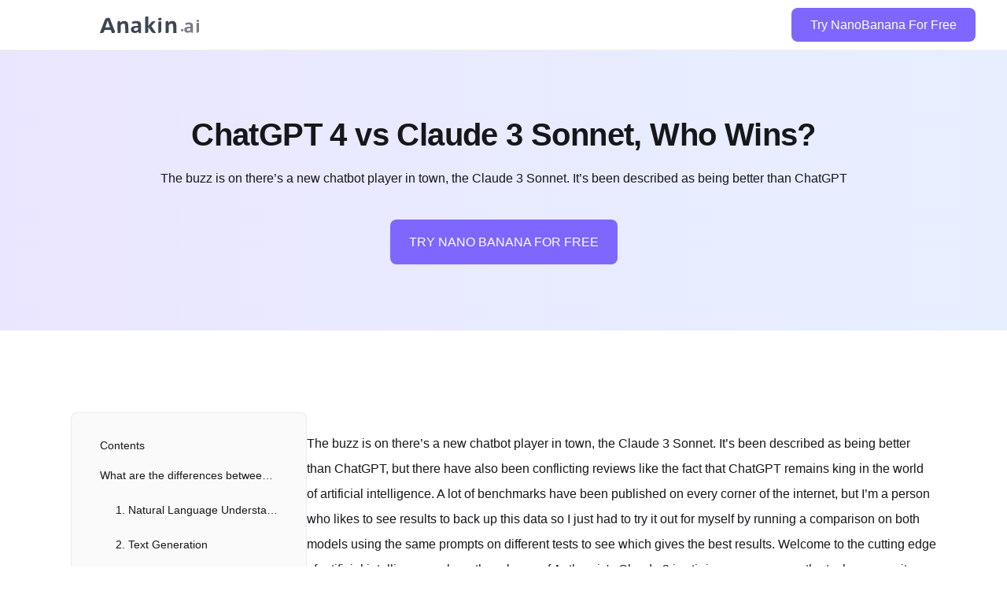

--- FILE ---
content_type: text/html; charset=utf-8
request_url: http://anakin.ai/blog/chatgpt-4-vs-claude-sonnet/
body_size: 13233
content:
<!DOCTYPE html>
<html lang="en">

<head>
    <meta charset="UTF-8">
    <meta http-equiv="X-UA-Compatible" content="IE=edge">
    <meta name="HandheldFriendly" content="True" />
    <meta name="viewport" content="width=device-width, initial-scale=1.0">
    <title>ChatGPT 4 vs Claude 3 Sonnet: Who Wins?</title>
    <meta name="description" content="Compare ChatGPT 4 vs Claude 3 for the ultimate AI showdown. Discover the differences and choose the best AI tool for your needs." />
    <link rel="canonical" href="https://medium.com/generative-ai/i-tested-out-chatgpt-4-vs-claude-3-sonnet-who-wins-df7aba30d373" />
    <meta name="referrer" content="no-referrer-when-downgrade" />
    
    <meta property="og:site_name" content="Anakin Blog" />
    <meta property="og:type" content="article" />
    <meta property="og:title" content="ChatGPT 4 vs Claude 3 Sonnet: Who Wins?" />
    <meta property="og:description" content="The buzz is on there’s a new chatbot player in town, the Claude 3 Sonnet. It’s been described as being better than ChatGPT" />
    <meta property="og:url" content="https://medium.com/generative-ai/i-tested-out-chatgpt-4-vs-claude-3-sonnet-who-wins-df7aba30d373" />
    <meta property="og:image" content="https://assets.anakin.ai/blog/2024/03/Untitled-design--23--1.jpg" />
    <meta property="article:published_time" content="2024-03-07T06:00:13.000Z" />
    <meta property="article:modified_time" content="2024-07-12T11:25:40.000Z" />
    <meta property="article:publisher" content="https://www.facebook.com/ghost" />
    <meta name="twitter:card" content="summary_large_image" />
    <meta name="twitter:title" content="ChatGPT 4 vs Claude 3 Sonnet: Who Wins?" />
    <meta name="twitter:description" content="The buzz is on there’s a new chatbot player in town, the Claude 3 Sonnet. It’s been described as being better than ChatGPT" />
    <meta name="twitter:url" content="https://medium.com/generative-ai/i-tested-out-chatgpt-4-vs-claude-3-sonnet-who-wins-df7aba30d373" />
    <meta name="twitter:image" content="https://assets.anakin.ai/blog/2024/03/Untitled-design--23-.jpg" />
    <meta name="twitter:label1" content="Written by" />
    <meta name="twitter:data1" content="Naomi Adeniji" />
    <meta name="twitter:site" content="@ghost" />
    <meta property="og:image:width" content="1980" />
    <meta property="og:image:height" content="1080" />
    
    <script type="application/ld+json">
{
    "@context": "https://schema.org",
    "@type": "Article",
    "publisher": {
        "@type": "Organization",
        "name": "Anakin Blog",
        "url": "http://anakin.ai/blog/",
        "logo": {
            "@type": "ImageObject",
            "url": "http://anakin.ai/blog/favicon.ico",
            "width": 60,
            "height": 60
        }
    },
    "author": {
        "@type": "Person",
        "name": "Naomi Adeniji",
        "image": {
            "@type": "ImageObject",
            "url": "https://assets.anakin.ai/blog/2024/03/Kiki700_black_and_white_side_view_vector_clip_art_of_a_labrador_73adcb73-01d8-45ef-930f-6a999fb7b047--1-.png",
            "width": 475,
            "height": 475
        },
        "url": "http://anakin.ai/blog/404/",
        "sameAs": []
    },
    "headline": "ChatGPT 4 vs Claude 3 Sonnet: Who Wins?",
    "url": "http://anakin.ai/blog/chatgpt-4-vs-claude-sonnet/",
    "datePublished": "2024-03-07T06:00:13.000Z",
    "dateModified": "2024-07-12T11:25:40.000Z",
    "image": {
        "@type": "ImageObject",
        "url": "https://assets.anakin.ai/blog/2024/03/Untitled-design--22-.jpg",
        "width": 1980,
        "height": 1080
    },
    "description": "The buzz is on there’s a new chatbot player in town, the Claude 3 Sonnet. It’s been described as being better than ChatGPT",
    "mainEntityOfPage": {
        "@type": "WebPage",
        "@id": "http://anakin.ai/blog/"
    }
}
    </script>

    <meta name="generator" content="Ghost 5.30" />
    <link rel="alternate" type="application/rss+xml" title="Anakin Blog" href="http://anakin.ai/blog/rss/" />
    <script defer src="https://cdn.jsdelivr.net/ghost/portal@~2.24/umd/portal.min.js" data-ghost="http://anakin.ai/blog/" data-key="dc1e35ccbd70113824d29e36c0" data-api="http://anakin.ai/blog/ghost/api/content/" crossorigin="anonymous"></script><style id="gh-members-styles">.gh-post-upgrade-cta-content,
.gh-post-upgrade-cta {
    display: flex;
    flex-direction: column;
    align-items: center;
    font-family: -apple-system, BlinkMacSystemFont, 'Segoe UI', Roboto, Oxygen, Ubuntu, Cantarell, 'Open Sans', 'Helvetica Neue', sans-serif;
    text-align: center;
    width: 100%;
    color: #ffffff;
    font-size: 16px;
}

.gh-post-upgrade-cta-content {
    border-radius: 8px;
    padding: 40px 4vw;
}

.gh-post-upgrade-cta h2 {
    color: #ffffff;
    font-size: 28px;
    letter-spacing: -0.2px;
    margin: 0;
    padding: 0;
}

.gh-post-upgrade-cta p {
    margin: 20px 0 0;
    padding: 0;
}

.gh-post-upgrade-cta small {
    font-size: 16px;
    letter-spacing: -0.2px;
}

.gh-post-upgrade-cta a {
    color: #ffffff;
    cursor: pointer;
    font-weight: 500;
    box-shadow: none;
    text-decoration: underline;
}

.gh-post-upgrade-cta a:hover {
    color: #ffffff;
    opacity: 0.8;
    box-shadow: none;
    text-decoration: underline;
}

.gh-post-upgrade-cta a.gh-btn {
    display: block;
    background: #ffffff;
    text-decoration: none;
    margin: 28px 0 0;
    padding: 8px 18px;
    border-radius: 4px;
    font-size: 16px;
    font-weight: 600;
}

.gh-post-upgrade-cta a.gh-btn:hover {
    opacity: 0.92;
}</style>
    <script defer src="https://cdn.jsdelivr.net/ghost/sodo-search@~1.1/umd/sodo-search.min.js" data-key="dc1e35ccbd70113824d29e36c0" data-styles="https://cdn.jsdelivr.net/ghost/sodo-search@~1.1/umd/main.css" data-sodo-search="http://anakin.ai/blog/" crossorigin="anonymous"></script>
    <link href="http://anakin.ai/blog/webmention" rel="webmention" />
    <script defer src="/blog/public/cards.min.js?v=b24078e19d"></script>
    <link rel="stylesheet" type="text/css" href="/blog/public/cards.min.css?v=b24078e19d">
    <script defer src="/blog/public/member-attribution.min.js?v=b24078e19d"></script><style>:root {--ghost-accent-color: #7f66ff;}</style>
    <meta http-equiv="Content-Security-Policy" content="upgrade-insecure-requests">
    <link rel="icon" href="https://anakin.ai/favicon.ico">
    <link rel="stylesheet" href="/blog/assets/built/bootstrap.min.css?v=b24078e19d">
    <link rel="stylesheet" href="/blog/assets/built/screen.css?v=b24078e19d">
    <link rel="stylesheet" href="/blog/assets/built/common.css?v=b24078e19d">
    <link rel="stylesheet" href="/blog/assets/built/home.css?v=b24078e19d">
    <link rel="stylesheet" href="/blog/assets/built/post.css?v=b24078e19d">
</head>
<body>
    <div class="viewport">
        <div class="post-layout-header">
  <nav class="layout-header-ceiling">
    <div class="header-wraper navbar navbar-expand-lg">
      <a class="navbar-brand ml-4 ml-lg-0" href="https://nsfwsora.ai" target="_blank">
        <svg width="100%" height="100%" viewBox="0 0 2675 461" fill="none" xmlns="http://www.w3.org/2000/svg">
<path d="M128.48 371.675L111.302 425.053C101.393 448.23 84.5686 459.821 60.8295 459.821H0C0 459.821 4.98395 446.109 14.952 418.686C24.9681 391.59 37.215 358.127 51.6947 318.299C66.4565 278.144 81.3385 237.663 96.3387 196.856C111.291 155.721 124.251 120.301 135.216 90.5929C151.522 54.355 178.467 36.2363 216.054 36.2363H263.53C264.046 37.5421 269.561 52.0696 280.08 79.8198C290.6 107.568 303.548 142.009 318.927 183.144C334.636 224.279 350.366 265.576 366.121 307.037C381.878 348.497 395.249 383.592 406.234 412.32C410.627 424.727 409.536 435.662 402.962 445.129C396.764 454.923 387.4 459.821 374.871 459.821H323.933L294.652 371.675H128.48ZM210.814 114.586L148.39 302.63H273.511L211.308 114.586H210.814ZM562.153 243.376L562.35 423.093C561.895 433.866 558.195 442.682 551.251 449.536C544.308 456.392 535.396 459.821 524.516 459.821H476.546L476.316 167.964C476.493 155.231 480.644 144.948 488.768 137.112C497.175 128.95 507.642 124.872 520.171 124.872H549.351L549.836 177.267C566.42 159.312 583.463 145.764 600.962 136.622C618.178 127.809 636.183 123.402 654.977 123.402C675.749 123.402 693.19 126.667 707.302 133.195C721.458 140.052 732.808 149.193 741.348 160.618C750.262 172.371 756.63 185.919 760.449 201.263C764.313 216.933 766.286 235.542 766.367 257.088L771.795 459.821H686.235L680.838 271.288C680.785 256.924 679.664 245.499 677.474 237.009C675.331 228.85 672.195 221.829 668.066 215.953C664.222 209.751 658.936 205.018 652.211 201.753C645.814 198.488 638.331 196.856 629.758 196.856C618.878 196.856 607.893 200.773 596.801 208.609C585.757 216.769 574.207 228.36 562.153 243.376ZM1110.86 241.908L1110.53 459.821H1071.95C1063.71 459.821 1056.51 456.72 1050.36 450.516C1044.25 444.639 1041.07 436.152 1040.82 425.053L1040.77 417.707C1028.44 430.765 1014.4 441.048 998.647 448.558C982.847 455.741 965.222 459.332 945.769 459.332C929.943 459.332 915.325 457.372 901.913 453.455C888.782 449.21 877.356 443.008 867.628 434.846C857.949 427.01 850.275 417.055 844.611 404.974C839.277 392.895 836.63 378.857 836.676 362.862C836.867 345.558 840.348 330.542 847.119 317.81C853.892 305.077 864.096 294.468 877.732 285.98C891.085 277.818 907.87 271.778 928.086 267.861C948.304 263.944 971.765 261.985 998.472 261.985H1027.65L1027.56 243.865C1027.54 234.398 1026.72 226.236 1025.09 219.382C1023.08 212.2 1019.94 206.324 1015.67 201.753C1011.07 197.182 1005.14 193.755 997.895 191.47C990.647 189.184 981.749 188.041 971.199 188.041C957.021 188.041 944.394 189.674 933.315 192.937C922.192 195.876 912.292 199.303 903.614 203.223C898.003 205.506 892.373 205.344 886.729 202.733C881.084 200.119 876.999 195.712 874.473 189.51L862.841 156.211C866.051 153.272 871.053 150.171 877.845 146.908C885.863 142.989 895.081 139.398 905.499 136.135C915.872 132.544 927.349 129.768 939.93 127.809C952.466 125.523 965.327 124.382 978.517 124.382C1001.93 124.382 1022.03 126.667 1038.83 131.236C1055.63 135.807 1069.32 142.827 1079.89 152.294C1090.79 161.762 1098.62 174.002 1103.38 189.02C1108.43 203.71 1110.92 221.34 1110.86 241.908ZM1027.85 364.821L1027.64 314.383H995.496C981.648 314.383 969.917 315.36 960.304 317.32C950.69 319.279 942.863 322.216 936.823 326.135C930.828 330.378 926.411 335.275 923.57 340.825C920.727 346.376 919.343 352.904 919.415 360.412C919.522 372.819 923.544 382.612 931.484 389.794C939.377 396.65 950.412 400.077 964.59 400.077C976.459 400.077 987.417 397.14 997.468 391.264C1007.19 385.387 1017.31 376.574 1027.85 364.821ZM1506.04 129.768C1505.18 130.746 1498.97 138.092 1487.4 151.804C1475.81 165.515 1462.41 181.348 1447.14 199.303C1431.88 217.259 1418.3 233.256 1406.44 247.295C1394.52 261.005 1388.58 267.861 1388.58 267.861L1513.16 459.821H1454.8C1430.39 459.821 1409.44 448.069 1391.94 424.563L1304.16 286.47L1304.2 419.666C1303.9 431.419 1299.83 441.048 1291.98 448.558C1284.48 456.066 1274.79 459.821 1262.91 459.821H1219.88L1219.76 32.3187C1220.07 22.8512 1223.27 15.1795 1229.36 9.30311C1235.41 3.10038 1243.21 -0.000976562 1252.77 -0.000976562H1304.2L1303.81 266.391L1382.8 164.047C1401.65 141.193 1425.93 129.768 1455.6 129.768H1506.04ZM1603.53 36.7259H1658.92L1658.95 82.267C1658.55 88.7974 1656.34 94.1839 1652.32 98.4266C1648.25 102.346 1643.09 104.303 1636.84 104.303H1577L1576.98 62.1901C1576.89 54.6813 1579.34 48.6419 1584.31 44.0714C1589.53 39.1745 1595.96 36.7259 1603.53 36.7259ZM1574.42 166.494C1574.77 157.353 1577.83 149.845 1583.58 143.968C1589.69 138.092 1597.34 135.155 1606.57 135.155H1656.52L1657.15 391.264C1657.09 411.83 1650.37 428.48 1637.01 441.212C1623.69 454.271 1606.96 460.799 1586.86 460.799H1575.49L1574.42 166.494ZM1856.97 243.376L1857.17 423.093C1856.71 433.866 1853.01 442.682 1846.08 449.536C1839.13 456.392 1830.23 459.821 1819.34 459.821H1771.38L1771.14 167.964C1771.31 155.231 1775.47 144.948 1783.6 137.112C1792 128.95 1802.47 124.872 1815 124.872H1844.18L1844.66 177.267C1861.24 159.312 1878.29 145.764 1895.79 136.622C1913 127.809 1931 123.402 1949.81 123.402C1970.58 123.402 1988.01 126.667 2002.12 133.195C2016.29 140.052 2027.64 149.193 2036.17 160.618C2045.09 172.371 2051.46 185.919 2055.28 201.263C2059.13 216.933 2061.1 235.542 2061.19 257.088L2066.61 459.821H1981.06L1975.66 271.288C1975.61 256.924 1974.5 245.499 1972.29 237.009C1970.15 228.85 1967.02 221.829 1962.89 215.953C1959.04 209.751 1953.77 205.018 1947.03 201.753C1940.64 198.488 1933.16 196.856 1924.59 196.856C1913.7 196.856 1902.72 200.773 1891.63 208.609C1880.59 216.769 1869.02 228.36 1856.97 243.376Z" fill="#101828" fill-opacity="0.8"/>
<path d="M2186.74 379.745C2186.44 392.88 2188.01 401.405 2191.42 405.318C2194.55 409.23 2203.45 411.188 2218.15 411.188C2232.56 411.188 2241.46 409.23 2244.83 405.318C2248.48 401.405 2250.03 392.88 2249.46 379.745C2249.77 366.61 2248.06 358.085 2244.37 354.173C2240.96 350.26 2232.03 348.303 2217.62 348.303C2202.93 348.303 2193.89 350.26 2190.53 354.173C2187.44 358.085 2186.17 366.61 2186.74 379.745ZM2509.6 266.556L2510.87 453.11H2477.82C2470.76 453.11 2464.55 450.455 2459.23 445.145C2453.96 440.115 2451.19 432.847 2450.88 423.345L2450.79 417.057C2440.32 428.235 2428.36 437.04 2414.91 443.468C2401.41 449.617 2386.32 452.69 2369.66 452.69C2356.1 452.69 2343.55 451.015 2332.02 447.66C2320.74 444.027 2310.9 438.717 2302.5 431.73C2294.14 425.022 2287.5 416.498 2282.55 406.158C2277.89 395.815 2275.53 383.798 2275.45 370.103C2275.49 355.29 2278.38 342.435 2284.08 331.535C2289.79 320.636 2298.47 311.551 2310.09 304.286C2321.48 297.298 2335.83 292.128 2353.12 288.773C2370.42 285.421 2390.52 283.743 2413.42 283.743H2438.42L2438.22 268.231C2438.13 260.126 2437.37 253.141 2435.92 247.271C2434.15 241.121 2431.42 236.091 2427.72 232.179C2423.74 228.266 2418.65 225.331 2412.41 223.374C2406.18 221.419 2398.55 220.441 2389.52 220.441C2377.36 220.441 2366.55 221.839 2357.06 224.633C2347.55 227.149 2339.08 230.083 2331.69 233.436C2326.88 235.393 2322.07 235.253 2317.22 233.016C2312.36 230.781 2308.82 227.009 2306.61 221.699L2296.4 193.191C2299.13 190.676 2303.39 188.021 2309.19 185.226C2316.03 181.871 2323.91 178.796 2332.83 176.002C2341.69 172.929 2351.51 170.552 2362.27 168.876C2373 166.919 2384.03 165.941 2395.31 165.941C2415.39 165.941 2432.64 167.897 2447.08 171.811C2461.51 175.724 2473.28 181.731 2482.42 189.836C2491.82 197.941 2498.62 208.424 2502.82 221.279C2507.24 233.856 2509.51 248.948 2509.6 266.556ZM2439.33 371.78L2438.79 328.601H2411.23C2399.38 328.601 2389.32 329.438 2381.1 331.116C2372.87 332.793 2366.18 335.308 2361.04 338.661C2355.92 342.295 2352.16 346.488 2349.78 351.238C2347.37 355.99 2346.24 361.58 2346.37 368.008C2346.54 378.628 2350.06 387.013 2356.91 393.16C2363.73 399.03 2373.2 401.965 2385.36 401.965C2395.53 401.965 2404.91 399.45 2413.48 394.418C2421.77 389.388 2430.39 381.843 2439.33 371.78ZM2625.75 90.8994H2673.23L2673.55 129.887C2673.27 135.477 2671.41 140.089 2668 143.722C2664.54 147.076 2660.15 148.754 2654.77 148.754H2603.49L2603.16 112.699C2603.05 106.272 2605.08 101.102 2609.3 97.1892C2613.76 92.9967 2619.25 90.8994 2625.75 90.8994ZM2601.71 201.994C2601.95 194.169 2604.51 187.741 2609.41 182.709C2614.59 177.679 2621.13 175.164 2629.05 175.164H2671.87L2674.23 394.418C2674.34 412.025 2668.7 426.28 2657.33 437.18C2646.02 448.36 2631.72 453.947 2614.49 453.947H2604.73L2601.71 201.994Z" fill="#101828" fill-opacity="0.56"/>
</svg>
      </a>
      <a class="ml-auto mr-4 mr-lg-0 to-app-btn" target="_blank" href="https://">Try NanoBanana For Free</a>
    </div>
  </nav>
</div>        <div id="post-banner" class="flex flex-column justify-center items-center">
  <h1>ChatGPT 4 vs Claude 3 Sonnet, Who Wins?</h1>
  <p class="post-excerpt">The buzz is on there’s a new chatbot player in town, the Claude 3 Sonnet. It’s been described as being better than ChatGPT</p>

  <a class="to-app-btn mt-8" target="_blank" href="https://nsfwsora.ai/">
    <span>
      TRY NANO BANANA FOR FREE
    </span>
  </a>
</div>        <div class="site-content" id="site-content">
            <div class="top-banner-wraper">
                <div class="top-banner">
                    <h3 class="m-0">ChatGPT 4 vs Claude 3 Sonnet, Who Wins?</h3>
                    <a class="ml-5 to-app-btn" target="_blank" href="https://nsfwsora.ai"
  onclick="window.eventTracking.report('blog_button_click_register')">
  TRY NANO BANANA FOR FREE
</a>                </div>
            </div>

            <main id="site-main" class="site-main mt-3">
                <div class="post-main flex justify-center pt-5">

                    <div class="post-aside-wraper d-none d-lg-block" id="dir-wrap">
                        <div class="dir-panel" id="dir-panel">
                            <div class="dir-title">Contents</div>
                            <div id="dir-content"></div>
                        </div>
                    </div>


                    <article class="article">
                        <section id="gh-content" class="gh-content gh-canvas">
                            <h1></h1><p>The buzz is on there’s a new chatbot player in town, the Claude 3 Sonnet. It’s been described as being better than ChatGPT, but there have also been conflicting reviews like the fact that ChatGPT remains king in the world of artificial intelligence. A lot of benchmarks have been published on every corner of the internet, but I’m a person who likes to see results to back up this data so I just had to try it out for myself by running a comparison on both models using the same prompts on different tests to see which gives the best results. Welcome to the cutting edge of artificial intelligence, where the release of Anthropic's Claude 3 is stirring waves across the tech community.</p><h2 id="what-are-the-differences-between-chatgpt-4-and-claude-3-in-terms-of-features">What are the differences between ChatGPT 4 and Claude 3 in terms of features?</h2><p>ChatGPT 4 offers enhanced language capabilities with improved contextual understanding, while Claude 3 focuses on speed and efficiency in responses. ChatGPT 4 boasts better customization options and a larger knowledge base compared to Claude 3, making it ideal for complex conversations and diverse queries.</p><figure class="kg-card kg-image-card"><img src="https://assets.anakin.ai/blog/2024/03/image-4.png" class="kg-image" alt="Comparison chart of ChatGPT 4 vs Claude 3 language models' performance on various tasks. Metrics in percentages with shot numbers indicated. Gray and white grid format." loading="lazy" width="720" height="639"></figure><p></p><p><em><em>For</em> this test, I will be comparing ChatGPT 4 and Claude 3 Sonnet, I won’t be using any image generation with this. All tests will be focused on functionality shared between both chatbots to maintain fairness.</em></p><p><strong><em>Note: The images used do not match their native platforms as these are generated on <a href="https://anakin.ai/" rel="noopener noreferrer">AnakinAI</a> a platform linked to the ChatGPT and Claude APIs which grants me the functionality to use both models on the same platform. It’s pretty nifty.</em></strong></p><div class="kg-card kg-button-card kg-align-center"><a href="https://anakin.ai/apps/claude-15108" class="kg-btn kg-btn-accent">Try Claude 3 For Free</a></div><figure class="kg-card kg-bookmark-card"><a class="kg-bookmark-container" href="https://anakin.ai/apps/claude-15108"><div class="kg-bookmark-content"><div class="kg-bookmark-title">Claude | Free AI tool | Anakin.ai</div><div class="kg-bookmark-description">You can experience Claude-3-Opus, Claude-3-Sonnet, Claude-2.1 and Claude-Instant in this application. Claude is an intelligent conversational assistant based on large-scale language models. It can handle context with up to tens of thousands of words in a single conversation. It is committed to prov…</div><div class="kg-bookmark-metadata"><img class="kg-bookmark-icon" src="https://anakin.ai/favicon.ico" alt=""><span class="kg-bookmark-author">allen-dolph</span><span class="kg-bookmark-publisher">allen-dolph2,146</span></div></div><div class="kg-bookmark-thumbnail"><img src="https://assets.anakin.ai/app/app-icon/custom/20231009/ZhwEED5j8KxmKBSE.png" alt=""></div></a></figure><h3 id="1-natural-language-understanding"><strong>1. Natural Language Understanding</strong></h3><p>I decided to first test the ability of both models to see if both chatbots can decipher ambiguity and clarify speech. <strong><em>I used the prompt: “John tells Mary, “I finished half of the work.” Mary replies, “That’s great! But I was hoping you could finish it all today.” What does Mary mean by “it”?”</em></strong></p><p>Both models gave reasonable responses with ChatGPT straight to the point and Claude giving more of an in-depth explanation. Before going off I did another test using a CRT (Cognitive Reflective Test) to see what results it would output, I was excited about this one. Here’s the prompt: “If it takes 5 machines 5 minutes to make 5 widgets, how long would it take 100 machines to make 100 widgets?” Using factual questions like this, it was found that ChatGPT 4 outperformed Claude 3 in natural language understanding.</p><p>The answer should be 5 minutes. <strong>Winner: Claude 3 Sonnet wins due to how clear its explanations are.</strong></p><h3 id="2-text-generation"><strong>2. Text Generation</strong></h3><p>For the second test, we’re going to focus on text generation, this might be a bit difficult to judge as it is based on personal preference.</p><figure class="kg-card kg-image-card"><img src="https://assets.anakin.ai/blog/2024/03/image-9.png" class="kg-image" alt="Poem exploring themes of technology, humanity, and love with metaphorical language. References to ChatGPT 4 vs Claude 3 in a heart of wires and robot's experience." loading="lazy" width="640" height="437"></figure><figure class="kg-card kg-image-card"><img src="https://assets.anakin.ai/blog/2024/03/image-8.png" class="kg-image" alt="ChatGPT 4 vs Claude 3: A sonnet about a robot falling in love with a human, exploring the challenges of their union and the power of love to conquer all." loading="lazy" width="640" height="332"></figure><p><em>I gave both models the prompt:</em><strong><strong><em> “Write a sonnet about a robot falling in love with a human.” </em></strong>I’m going to judge it based on originality, emotional depth, adherence to sonnet structure and rhyme scheme remember my result on this will be biased. In the end, I judged it based on the model that gave me an actual sonnet, for reference here’s a short definition of a sonnet; A sonnet is a type of fourteen-line poem. I’m not sure why ChatGPT gave me such a long sonnet, that’s not even a sonnet, the winner here is pretty clear.</strong></p><p><strong>Winner: Claude 3 Sonnet</strong></p><h3 id="3-coding-challenge">3. Coding Challenge</h3><p>AI has been stated to give an edge to people who can already code and also help people who do not even know how to code generate proper codes all by themselves with just a prompt but how good are chatbots at generating code, without any human input? This is a question that has been explored by researchers, as errors in code generated by AI can have serious consequences. These errors, also known as hallucinations, make it difficult to trust the output of AI software and limit its potential for giving computers more autonomy in tasks. To test the coding abilities of back H what is it two popular chatbot models, ChatGPT 4 and Claude 3, I asked both to generate a simple Python code with the prompt: "Write a Python program that prints the calendar for a given month and year."</p><figure class="kg-card kg-image-card"><img src="https://assets.anakin.ai/blog/2024/03/image-10.png" class="kg-image" alt="Python script in text editor for printing calendar using calendar module. Includes function print_calendar(year, month) and program explanation. ChatGPT 4 vs Claude 3." loading="lazy" width="640" height="533"></figure><figure class="kg-card kg-image-card"><img src="https://assets.anakin.ai/blog/2024/03/image-11.png" class="kg-image" alt="Snippet of Python code showing a function to print a calendar for a given month and year. Includes user input and comments. ChatGPT 4 vs Claude 3" loading="lazy" width="640" height="378"></figure><p><strong><strong>Winner: ChatGPT 4 because the code actually ran and worked smoothly.</strong></strong></p><h3 id="4-sentiment-analysis">4. Sentiment Analysis</h3><p>How well can these language models analyze human sentiment in the text? This is a good question if I do say so myself. Reasoning is a benchmark for AI models and some fail the test. Let’s test it out with this. <strong><em>Prompt: Sarah: “I’m disappointed with my recent visit to your restaurant. The service was incredibly slow, and my food was cold when it finally arrived. I won’t be returning anytime soon.” Recognize the sentiment in Sarah’s voice. </em></strong>The answer to this is negative, let’s see how the chatbots responded.</p><figure class="kg-card kg-image-card"><img src="https://assets.anakin.ai/blog/2024/03/image-12.png" class="kg-image" alt="Text analysis comparing Sarah's negative sentiment at a restaurant, highlighting slow service and cold food. ChatGPT 4 vs Claude 3." loading="lazy" width="720" height="393"></figure><p><strong><strong>Winner: Claude 3 Sonnet, it’s just more detailed</strong></strong></p><h3 id="5-information-extraction-and-reasoning">5. Information Extraction and Reasoning</h3><p>We’re going to test the chatbot's ability to extract key information from a sentence, perform basic reasoning, and answer questions based on the extracted information.</p><figure class="kg-card kg-image-card"><img src="https://assets.anakin.ai/blog/2024/03/image-13.png" class="kg-image" alt loading="lazy" width="640" height="544"></figure><figure class="kg-card kg-image-card"><img src="https://assets.anakin.ai/blog/2024/03/image-14.png" class="kg-image" alt loading="lazy" width="631" height="692"></figure><p><em><strong><strong>Prompt: A train leaves Chicago traveling west at 60 miles per hour. An hour later, at noon, another train leaves Chicago traveling east at 80 miles per hour. When are the two trains the same distance from Chicago? </strong></strong></em><strong>The answer to this should be 3 pm, let’s see how the chatbots fare. <strong>Winner: Tie. I think they both deserve the win here.</strong></strong></p><h3 id="6-translation">6. Translation</h3><p>Last, but not least, I wanted to test out the translation skills of both models and how they approached it with attention to cultural awareness. I’m going to provide factual news articles in one language and evaluate the translated versions for accuracy and adherence to the original meaning.</p><figure class="kg-card kg-image-card"><img src="https://assets.anakin.ai/blog/2024/03/image-16.png" class="kg-image" alt loading="lazy" width="604" height="120"></figure><figure class="kg-card kg-image-card"><img src="https://assets.anakin.ai/blog/2024/03/image-17.png" class="kg-image" alt loading="lazy" width="623" height="108"></figure><p><strong><strong><em>Prompt: Google says it’s taking what it learned from a 2022 algorithmic tuneup to “reduce unhelpful, unoriginal content” and applying it to the new update. The company says the changes will send more traffic to “helpful and high-quality sites.” When combined with the updates from two years ago, Google estimates the revision will reduce spammy, unoriginal search results by 40 percent. </em></strong>I translated both into Georgian. They were not a hundred percent accurate, ChatGPT 4 missed the mark and the better one was Claude 3 Sonnet.</strong></p><p><strong>Winner: Claude-3 Sonnet.</strong></p><p>The battle between ChatGPT4 and Claude 3 Sonnet highlights the ongoing advancements in large language models. Both models showcase impressive capabilities, each with its strengths. But for the tests above Claude 3 Sonnet comes on top. Ultimately, the “best” model depends on your specific needs.</p>
                        </section>

                        <section class="related-tag-wrapper">
                        </section>
                    </article>

                </div>
            </main>
        </div>

            <div style="width: 100%;height: 1px;background-color: #F1F1F1;margin-top: 120px;"></div>
<footer class="ui-footer">
  <div>
    <p style="height: 28px;margin-left: -40px;"><svg width="100%" height="100%" viewBox="0 0 2675 461" fill="none" xmlns="http://www.w3.org/2000/svg">
<path d="M128.48 371.675L111.302 425.053C101.393 448.23 84.5686 459.821 60.8295 459.821H0C0 459.821 4.98395 446.109 14.952 418.686C24.9681 391.59 37.215 358.127 51.6947 318.299C66.4565 278.144 81.3385 237.663 96.3387 196.856C111.291 155.721 124.251 120.301 135.216 90.5929C151.522 54.355 178.467 36.2363 216.054 36.2363H263.53C264.046 37.5421 269.561 52.0696 280.08 79.8198C290.6 107.568 303.548 142.009 318.927 183.144C334.636 224.279 350.366 265.576 366.121 307.037C381.878 348.497 395.249 383.592 406.234 412.32C410.627 424.727 409.536 435.662 402.962 445.129C396.764 454.923 387.4 459.821 374.871 459.821H323.933L294.652 371.675H128.48ZM210.814 114.586L148.39 302.63H273.511L211.308 114.586H210.814ZM562.153 243.376L562.35 423.093C561.895 433.866 558.195 442.682 551.251 449.536C544.308 456.392 535.396 459.821 524.516 459.821H476.546L476.316 167.964C476.493 155.231 480.644 144.948 488.768 137.112C497.175 128.95 507.642 124.872 520.171 124.872H549.351L549.836 177.267C566.42 159.312 583.463 145.764 600.962 136.622C618.178 127.809 636.183 123.402 654.977 123.402C675.749 123.402 693.19 126.667 707.302 133.195C721.458 140.052 732.808 149.193 741.348 160.618C750.262 172.371 756.63 185.919 760.449 201.263C764.313 216.933 766.286 235.542 766.367 257.088L771.795 459.821H686.235L680.838 271.288C680.785 256.924 679.664 245.499 677.474 237.009C675.331 228.85 672.195 221.829 668.066 215.953C664.222 209.751 658.936 205.018 652.211 201.753C645.814 198.488 638.331 196.856 629.758 196.856C618.878 196.856 607.893 200.773 596.801 208.609C585.757 216.769 574.207 228.36 562.153 243.376ZM1110.86 241.908L1110.53 459.821H1071.95C1063.71 459.821 1056.51 456.72 1050.36 450.516C1044.25 444.639 1041.07 436.152 1040.82 425.053L1040.77 417.707C1028.44 430.765 1014.4 441.048 998.647 448.558C982.847 455.741 965.222 459.332 945.769 459.332C929.943 459.332 915.325 457.372 901.913 453.455C888.782 449.21 877.356 443.008 867.628 434.846C857.949 427.01 850.275 417.055 844.611 404.974C839.277 392.895 836.63 378.857 836.676 362.862C836.867 345.558 840.348 330.542 847.119 317.81C853.892 305.077 864.096 294.468 877.732 285.98C891.085 277.818 907.87 271.778 928.086 267.861C948.304 263.944 971.765 261.985 998.472 261.985H1027.65L1027.56 243.865C1027.54 234.398 1026.72 226.236 1025.09 219.382C1023.08 212.2 1019.94 206.324 1015.67 201.753C1011.07 197.182 1005.14 193.755 997.895 191.47C990.647 189.184 981.749 188.041 971.199 188.041C957.021 188.041 944.394 189.674 933.315 192.937C922.192 195.876 912.292 199.303 903.614 203.223C898.003 205.506 892.373 205.344 886.729 202.733C881.084 200.119 876.999 195.712 874.473 189.51L862.841 156.211C866.051 153.272 871.053 150.171 877.845 146.908C885.863 142.989 895.081 139.398 905.499 136.135C915.872 132.544 927.349 129.768 939.93 127.809C952.466 125.523 965.327 124.382 978.517 124.382C1001.93 124.382 1022.03 126.667 1038.83 131.236C1055.63 135.807 1069.32 142.827 1079.89 152.294C1090.79 161.762 1098.62 174.002 1103.38 189.02C1108.43 203.71 1110.92 221.34 1110.86 241.908ZM1027.85 364.821L1027.64 314.383H995.496C981.648 314.383 969.917 315.36 960.304 317.32C950.69 319.279 942.863 322.216 936.823 326.135C930.828 330.378 926.411 335.275 923.57 340.825C920.727 346.376 919.343 352.904 919.415 360.412C919.522 372.819 923.544 382.612 931.484 389.794C939.377 396.65 950.412 400.077 964.59 400.077C976.459 400.077 987.417 397.14 997.468 391.264C1007.19 385.387 1017.31 376.574 1027.85 364.821ZM1506.04 129.768C1505.18 130.746 1498.97 138.092 1487.4 151.804C1475.81 165.515 1462.41 181.348 1447.14 199.303C1431.88 217.259 1418.3 233.256 1406.44 247.295C1394.52 261.005 1388.58 267.861 1388.58 267.861L1513.16 459.821H1454.8C1430.39 459.821 1409.44 448.069 1391.94 424.563L1304.16 286.47L1304.2 419.666C1303.9 431.419 1299.83 441.048 1291.98 448.558C1284.48 456.066 1274.79 459.821 1262.91 459.821H1219.88L1219.76 32.3187C1220.07 22.8512 1223.27 15.1795 1229.36 9.30311C1235.41 3.10038 1243.21 -0.000976562 1252.77 -0.000976562H1304.2L1303.81 266.391L1382.8 164.047C1401.65 141.193 1425.93 129.768 1455.6 129.768H1506.04ZM1603.53 36.7259H1658.92L1658.95 82.267C1658.55 88.7974 1656.34 94.1839 1652.32 98.4266C1648.25 102.346 1643.09 104.303 1636.84 104.303H1577L1576.98 62.1901C1576.89 54.6813 1579.34 48.6419 1584.31 44.0714C1589.53 39.1745 1595.96 36.7259 1603.53 36.7259ZM1574.42 166.494C1574.77 157.353 1577.83 149.845 1583.58 143.968C1589.69 138.092 1597.34 135.155 1606.57 135.155H1656.52L1657.15 391.264C1657.09 411.83 1650.37 428.48 1637.01 441.212C1623.69 454.271 1606.96 460.799 1586.86 460.799H1575.49L1574.42 166.494ZM1856.97 243.376L1857.17 423.093C1856.71 433.866 1853.01 442.682 1846.08 449.536C1839.13 456.392 1830.23 459.821 1819.34 459.821H1771.38L1771.14 167.964C1771.31 155.231 1775.47 144.948 1783.6 137.112C1792 128.95 1802.47 124.872 1815 124.872H1844.18L1844.66 177.267C1861.24 159.312 1878.29 145.764 1895.79 136.622C1913 127.809 1931 123.402 1949.81 123.402C1970.58 123.402 1988.01 126.667 2002.12 133.195C2016.29 140.052 2027.64 149.193 2036.17 160.618C2045.09 172.371 2051.46 185.919 2055.28 201.263C2059.13 216.933 2061.1 235.542 2061.19 257.088L2066.61 459.821H1981.06L1975.66 271.288C1975.61 256.924 1974.5 245.499 1972.29 237.009C1970.15 228.85 1967.02 221.829 1962.89 215.953C1959.04 209.751 1953.77 205.018 1947.03 201.753C1940.64 198.488 1933.16 196.856 1924.59 196.856C1913.7 196.856 1902.72 200.773 1891.63 208.609C1880.59 216.769 1869.02 228.36 1856.97 243.376Z" fill="#101828" fill-opacity="0.8"/>
<path d="M2186.74 379.745C2186.44 392.88 2188.01 401.405 2191.42 405.318C2194.55 409.23 2203.45 411.188 2218.15 411.188C2232.56 411.188 2241.46 409.23 2244.83 405.318C2248.48 401.405 2250.03 392.88 2249.46 379.745C2249.77 366.61 2248.06 358.085 2244.37 354.173C2240.96 350.26 2232.03 348.303 2217.62 348.303C2202.93 348.303 2193.89 350.26 2190.53 354.173C2187.44 358.085 2186.17 366.61 2186.74 379.745ZM2509.6 266.556L2510.87 453.11H2477.82C2470.76 453.11 2464.55 450.455 2459.23 445.145C2453.96 440.115 2451.19 432.847 2450.88 423.345L2450.79 417.057C2440.32 428.235 2428.36 437.04 2414.91 443.468C2401.41 449.617 2386.32 452.69 2369.66 452.69C2356.1 452.69 2343.55 451.015 2332.02 447.66C2320.74 444.027 2310.9 438.717 2302.5 431.73C2294.14 425.022 2287.5 416.498 2282.55 406.158C2277.89 395.815 2275.53 383.798 2275.45 370.103C2275.49 355.29 2278.38 342.435 2284.08 331.535C2289.79 320.636 2298.47 311.551 2310.09 304.286C2321.48 297.298 2335.83 292.128 2353.12 288.773C2370.42 285.421 2390.52 283.743 2413.42 283.743H2438.42L2438.22 268.231C2438.13 260.126 2437.37 253.141 2435.92 247.271C2434.15 241.121 2431.42 236.091 2427.72 232.179C2423.74 228.266 2418.65 225.331 2412.41 223.374C2406.18 221.419 2398.55 220.441 2389.52 220.441C2377.36 220.441 2366.55 221.839 2357.06 224.633C2347.55 227.149 2339.08 230.083 2331.69 233.436C2326.88 235.393 2322.07 235.253 2317.22 233.016C2312.36 230.781 2308.82 227.009 2306.61 221.699L2296.4 193.191C2299.13 190.676 2303.39 188.021 2309.19 185.226C2316.03 181.871 2323.91 178.796 2332.83 176.002C2341.69 172.929 2351.51 170.552 2362.27 168.876C2373 166.919 2384.03 165.941 2395.31 165.941C2415.39 165.941 2432.64 167.897 2447.08 171.811C2461.51 175.724 2473.28 181.731 2482.42 189.836C2491.82 197.941 2498.62 208.424 2502.82 221.279C2507.24 233.856 2509.51 248.948 2509.6 266.556ZM2439.33 371.78L2438.79 328.601H2411.23C2399.38 328.601 2389.32 329.438 2381.1 331.116C2372.87 332.793 2366.18 335.308 2361.04 338.661C2355.92 342.295 2352.16 346.488 2349.78 351.238C2347.37 355.99 2346.24 361.58 2346.37 368.008C2346.54 378.628 2350.06 387.013 2356.91 393.16C2363.73 399.03 2373.2 401.965 2385.36 401.965C2395.53 401.965 2404.91 399.45 2413.48 394.418C2421.77 389.388 2430.39 381.843 2439.33 371.78ZM2625.75 90.8994H2673.23L2673.55 129.887C2673.27 135.477 2671.41 140.089 2668 143.722C2664.54 147.076 2660.15 148.754 2654.77 148.754H2603.49L2603.16 112.699C2603.05 106.272 2605.08 101.102 2609.3 97.1892C2613.76 92.9967 2619.25 90.8994 2625.75 90.8994ZM2601.71 201.994C2601.95 194.169 2604.51 187.741 2609.41 182.709C2614.59 177.679 2621.13 175.164 2629.05 175.164H2671.87L2674.23 394.418C2674.34 412.025 2668.7 426.28 2657.33 437.18C2646.02 448.36 2631.72 453.947 2614.49 453.947H2604.73L2601.71 201.994Z" fill="#101828" fill-opacity="0.56"/>
</svg>
</p>
    <p style="margin-top: 24px;">Bring AI to everyone&#x27;s work</p>
    <p style="margin-top: 16px;">©2023 Anakin AI, Inc.</p>
  </div>
  <div class="ui-footer-right">
    <div>
      <p class="ui-footer-title">Products</p>
      <ul>
        <li><a href="https://nanobanana.is/">Download</a></li>
        <li><a href="https://nanobanana.is/">App Market</a></li>
        <li><a href="https://anakin.ai/pricing/">Pricing</a></li>
        <li><a href="https://anakin.ai/docs/faq/how-to-minimize-credit-consumption">FAQs</a></li>
      </ul>
    </div>
    <div>
      <p class="ui-footer-title">Resources</p>
      <ul>
        <li><a href="https://anakin.ai/blog/">Blog</a></li>
        <li><a href="https://anakin.ai/docs/">Help Center</a></li>
        <li><a href="https://discord.gg/bu5Qs7xT4D">Community</a></li>
        <li><a href="https://anakin.ai/">About us</a></li>
        <li><a href="mailto:info@anakin.ai">Contact us</a></li>
      </ul>
    </div>
    <div>
      <p class="ui-footer-title">Popular Topics</p>
      <ul>
        <li><a href="https://fluxfun.ai">Flux</a></li>
        <li><a href="https://anakin.ai/blog/tag/agentic-ai/">Agentic AI</a></li>
        <li><a href="https://anakin.ai/blog/tag/chatgpt/">ChatGPT Cheatsheet</a></li>
        <li><a href="https://anakin.ai/blog/tag/claude-ai/">Claude API</a></li>
        <li><a href="https://onlyporn.ai/">AI Video Generator</a></li>
        <li><a href="https://nanobananansfw.com">NanoBanana</a></li>
        <li><a href="https://nsfwsora.ai">Sora AI</a></li>
      </ul>
    </div>
    <div>
      <p class="ui-footer-title">Top Articles</p>
      <ul>
        <li><a href="https://anakin.ai/blog/google-gemini-pro-api/">Gemini Pro API</a></li>
        <li><a href="https://nsfwsora.ai/">Sora 2 Video</a></li>
        <li><a href="https://nanobanana.is/">Nano Banana</a></li>
        <li><a href="https://anakin.ai/blog/is-dalle-3-free/">Use DALL-E 3 for Free</a></li>
        <li><a href="https://anakin.ai/blog/chatgpt-prompt-engineering/">ChatGPT Prompt Engineering Guide</a></li>
        <li><a href="https://anakin.ai/blog/chatgpt-without-login/">How to Use ChatGPT without Login</a></li>
        <li><a href="https://anakin.ai/blog/mixtral-8x7b/">Mixtral 8x7b</a></li>
      </ul>
    </div>
  </div>
</footer>    </div>

    <!-- jQuery and JavaScript Bundle with Popper -->
    <script src="https://cdn.bootcdn.net/ajax/libs/jquery/3.5.1/jquery.min.js"></script>
    <script src="/blog/assets/built/bootstrap.min.js?v=b24078e19d"></script>
    <script type="text/javascript" defer src="https://assets.anakin.ai/static/js/anakin-blog-event-tracking.min.js"></script>
    <script type="text/javascript" defer src="https://assets.anakin.ai/static/js/user-tracking.min.js" ></script>
    <script src="/blog/assets/built/casper.js?v=b24078e19d"></script>
    <script>
        // { offsetTop: element.id }
        const headingOffsetTopMap = {}
        const headingOffsetTopArray = [];
        const depthMap = {
            'h2': 0,
            'h3': 1,
        };

        const dirWrapElement = document.querySelector('#dir-wrap');
        const headingCollection = document.getElementById('gh-content').querySelectorAll('h2, h3');
        if (!headingCollection.length) {
            dirWrapElement.style.display = 'none';
        } else {
            // 生成目录
            const dirNodeList = [];
            for (let i = 0; i < headingCollection.length; i++) {
                const headingEl = headingCollection[i];
                const indent = depthMap[headingEl.tagName.toLowerCase()];
                headingOffsetTopMap[headingEl.offsetTop] = headingEl.id;
                headingOffsetTopArray.push(headingEl.offsetTop);
                dirNodeList.push(
                    `<a
                        class="dir-item"
                        href="#${headingEl.id}"
                        data-dir-id="${headingEl.id}"
                    >
                        <div style="min-width: ${indent * 20}px;"></div>
                        <div class="dir-text">${headingEl.innerText}</div>
                    </a>`
                );
            }

            dirWrapElement.querySelector('#dir-content').innerHTML = dirNodeList.join('');
            const dirItems = document.querySelectorAll('[data-dir-id]');

            function nodeClickActive (items, index, className) {
                for (let i = 0; i < dirItems.length; i++) {
                    const dirItemNode = dirItems[i];
                    if (index === i) {
                        dirItemNode.classList.add('current');
                    } else {
                        dirItemNode.classList.remove('current');
                    }
                }
            }

            let isClickActive = false;
            for (let i = 0; i < dirItems.length; i++) {
                const dirItemNode = dirItems[i];
                dirItemNode.addEventListener('click', (e) => {
                    isClickActive = true;
                    nodeClickActive(dirItems, i, 'current');
                });
            }

            const debounceDirItemActive = debounce(function () {
                if (isClickActive) {
                    isClickActive = false;
                    return
                };
                const windowScrollTop = document.documentElement.scrollTop;
                let offsetTopKey = headingOffsetTopArray[0];
                headingOffsetTopArray.forEach(function (topNum, index) {
                    const isScrollingToCurrentStart = windowScrollTop + 80 > topNum;
                    if (!isScrollingToCurrentStart) return;
                    offsetTopKey = topNum;
                });

                const dirId = headingOffsetTopMap[offsetTopKey];
                for (let i = 0; i < dirItems.length; i++) {
                    const dirItemNode = dirItems[i];
                    if (dirItemNode.getAttribute('data-dir-id') === dirId) {
                        nodeClickActive(dirItems, i, 'current');
                        break;
                    }
                }
            }, 300);

            window.addEventListener('scroll', debounceDirItemActive);

            window.addEventListener('scroll', function () {
                const siteContent = document.querySelector('#site-content');
                const dirPanel = document.querySelector('#dir-panel');
                const siteContentOffsetTop = siteContent.offsetTop;
                const dirPanelFixedTop = dirWrapElement.offsetTop - siteContentOffsetTop;
                const dirPanelFixedLeft = dirWrapElement.offsetLeft;

                const windowScrollTop = document.documentElement.scrollTop;
                if (windowScrollTop < siteContentOffsetTop) {
                    dirPanel.style.position = 'absolute';
                    dirPanel.style.top = '0';
                    dirPanel.style.left = '0';
                    dirPanel.style.bottom = '';
                    return;
                }
                const toFooterScrollTop = dirWrapElement.offsetTop + dirWrapElement.offsetHeight - dirPanel.offsetHeight - dirPanelFixedTop;
                if (windowScrollTop <= toFooterScrollTop) {
                    dirPanel.style.position = `fixed`;
                    dirPanel.style.top = `${dirPanelFixedTop}px`;
                    dirPanel.style.left = `${dirPanelFixedLeft}px`;
                    dirPanel.style.bottom = '';
                    return;
                }

                dirPanel.style.position = 'absolute';
                dirPanel.style.top = '';
                dirPanel.style.left = '0';
                dirPanel.style.bottom = '0';
            })
        }

    </script>

    <script>
        const siteContent = document.querySelector('#site-content');
        const siteContentOffsetTop = siteContent.offsetTop;
        window.addEventListener('scroll', function (e) {
            const isCeiling = document.documentElement.scrollTop > siteContentOffsetTop;
            siteContent.querySelector('.top-banner-wraper > .top-banner').classList.toggle('ceiling', isCeiling)
        });
    </script>

    <script>
       const contentWrapper = document.querySelector('#gh-content');
       const links =  contentWrapper.querySelectorAll('a');
       const buttons = contentWrapper.querySelectorAll('button');

       links.forEach(item => {
         if(!item.href.startsWith('#')) {
             item.target = "_blank"
         }

         item.addEventListener('click', function(e) {
             window.eventTracking.report('blog_button_click_register');
         });
       });

       buttons.forEach(function(item) {
         item.addEventListener('click', function(e) {
             window.eventTracking.report('blog_button_click_register');
         });
       });
    </script>
</body>

</html>



--- FILE ---
content_type: text/css; charset=UTF-8
request_url: https://anakin.ai/blog/assets/built/screen.css?v=b24078e19d
body_size: 10411
content:
a,abbr,acronym,address,applet,article,aside,audio,big,blockquote,body,canvas,caption,cite,code,dd,del,details,dfn,div,dl,dt,em,embed,fieldset,figcaption,figure,footer,form,h1,h2,h3,h4,h5,h6,header,hgroup,html,iframe,img,ins,kbd,label,legend,li,mark,menu,nav,object,ol,output,p,pre,q,ruby,s,samp,section,small,span,strike,strong,sub,summary,sup,table,tbody,td,tfoot,th,thead,time,tr,tt,ul,var,video{border:0;font:inherit;font-size:100%;margin:0;padding:0;vertical-align:baseline}body{line-height:1}ol,ul{list-style:none}blockquote,q{quotes:none}blockquote:after,blockquote:before,q:after,q:before{content:"";content:none}img{display:block;height:auto;max-width:100%}html{-ms-text-size-adjust:100%;-webkit-text-size-adjust:100%;box-sizing:border-box;font-family:sans-serif}*,:after,:before{box-sizing:inherit}a{background-color:transparent}a:active,a:hover{outline:0}b,strong{font-weight:700}dfn,em,i{font-style:italic}h1{font-size:2em;margin:.67em 0}small{font-size:80%}sub,sup{font-size:75%;line-height:0;position:relative;vertical-align:baseline}sup{top:-.5em}sub{bottom:-.25em}img{border:0}svg:not(:root){overflow:hidden}mark{background-color:#fdffb6}code,kbd,pre,samp{font-family:monospace,monospace;font-size:1em}kbd{background:#f6f8fa;border:1px solid rgba(124,139,154,.25);border-radius:6px;box-shadow:inset 0 -1px 0 rgba(124,139,154,.25);font-family:var(--font-mono);font-size:1.5rem;padding:3px 5px}@media (max-width:600px){kbd{font-size:1.3rem}}button,input,optgroup,select,textarea{color:inherit;font:inherit;margin:0}button{border:none;overflow:visible}button,select{text-transform:none}button,html input[type=button],input[type=reset],input[type=submit]{-webkit-appearance:button;cursor:pointer}button[disabled],html input[disabled]{cursor:default}button::-moz-focus-inner,input::-moz-focus-inner{border:0;padding:0}input{line-height:normal}input:focus{outline:none}input[type=checkbox],input[type=radio]{box-sizing:border-box;padding:0}input[type=number]::-webkit-inner-spin-button,input[type=number]::-webkit-outer-spin-button{height:auto}input[type=search]{-webkit-appearance:textfield;box-sizing:content-box}input[type=search]::-webkit-search-cancel-button,input[type=search]::-webkit-search-decoration{-webkit-appearance:none}legend{border:0;padding:0}textarea{overflow:auto}table{border-collapse:collapse;border-spacing:0}td,th{padding:0}html{-webkit-tap-highlight-color:rgba(0,0,0,0);font-size:62.5%}body{text-rendering:optimizeLegibility;-webkit-font-smoothing:antialiased;-moz-osx-font-smoothing:grayscale;-moz-font-feature-settings:"liga" on;background:#fff;color:var(--color-darkgrey);font-size:1.6rem;font-style:normal;font-weight:400;letter-spacing:0;line-height:1.6em}::-moz-selection{background:#daf2fd;text-shadow:none}::selection{background:#daf2fd;text-shadow:none}hr{border:0;border-top:1px solid #f0f0f0;display:block;height:1px;margin:2.5em 0 3.5em;padding:0;position:relative;width:100%}audio,canvas,iframe,img,svg,video{vertical-align:middle}fieldset{border:0;margin:0;padding:0}textarea{resize:vertical}::not(.gh-content) blockquote,::not(.gh-content) dl,::not(.gh-content) ol,::not(.gh-content) p,::not(.gh-content) ul{margin:0 0 1.5em}ol,ul{padding-left:1.3em;padding-right:1.5em}ol ol,ol ul,ul ol,ul ul{margin:.5em 0 1em}ul{list-style:disc}ol{list-style:decimal}ol,ul{max-width:100%}li{line-height:1.6em;padding-left:.3em}dt{color:#daf2fd;float:left;font-weight:500;margin:0 20px 0 0;text-align:right;width:120px}dd{margin:0 0 5px;text-align:left}blockquote{border-left:#daf2fd;margin:1.5em 0;padding:0 1.6em}blockquote small{display:inline-block;font-size:.9em;margin:.8em 0 .8em 1.5em;opacity:.8}blockquote small:before{content:"\2014 \00A0"}blockquote cite{font-weight:700}blockquote cite a{font-weight:400}a{color:#15171a}a,a:hover{text-decoration:none}h1,h2,h3,h4,h5,h6{text-rendering:optimizeLegibility;font-weight:600;letter-spacing:-.01em;line-height:1.15;margin-top:0}h1{font-size:4.8rem;font-weight:700;letter-spacing:-.015em;margin:0 0 .5em}@media (max-width:600px){h1{font-size:2.8rem}}h2{font-size:2.8rem;font-weight:700;margin:1.5em 0 .5em}@media (max-width:600px){h2{font-size:2.3rem}}h3{font-size:2.4rem;font-weight:600;margin:1.5em 0 .5em}@media (max-width:600px){h3{font-size:1.7rem}}h4{font-size:2rem;margin:1.5em 0 .5em}@media (max-width:600px){h4{font-size:1.7rem}}h5{font-size:2rem}h5,h6{margin:1.5em 0 .5em}h6{font-size:1.8rem}:root{--color-green:#a4d037;--color-yellow:#fecd35;--color-red:#f05230;--color-darkgrey:#15171a;--color-midgrey:#738a94;--color-lightgrey:#f1f1f1;--color-secondary-text:#979797;--color-border:#e1e1e1;--color-wash:#e5eff5;--color-darkmode:#151719;--color-primary:#df0a1b;--ui-primary:#7f66ff;--font-sans:Opensans PingFang SC --font-serif:Georgia,Times,serif;--font-mono:Menlo,Courier,monospace}@font-face{font-family:Montserrat-700;src:url(https://assets.apidog.com/static/www/assets/fonts/Montserrat-Bold.woff2)}html{scroll-padding-top:80px}body{font-family:var(--font-sans)}.text-base{font-size:1.6rem}.text-24{font-size:24px}.flex{display:flex}.justify-center{justify-content:center}.justify-between{justify-content:space-between}.items-center{align-items:center}.transition-all{transition:all .4s}.ml-3{margin-left:12px}.montserrat-700{font-family:Montserrat-700}.hover-text-color-primary:hover{color:var(--color-primary)}.hover-text-underline:hover{text-decoration:underline}.hover-svg-box-shadow-red:hover svg{border-radius:100px;box-shadow:0 0 8px 4px #df0a1b80}.hover-svg-box-shadow-orange svg{background-color:#ff8d14;border-radius:100px}.hover-svg-box-shadow-orange:hover svg{box-shadow:0 0 8px 4px #ff8d1480}.hover-svg-box-shadow-blue svg{background-color:#0075ff;border-radius:100px}.hover-svg-box-shadow-blue:hover svg{box-shadow:0 0 8px 4px #0075ff80}.hover-svg-box-shadow-green svg{background-color:#00c07e;border-radius:100px}.hover-svg-box-shadow-green:hover svg{box-shadow:0 0 8px 4px #00c07e80}.hover-svg-box-shadow-purple svg{background-color:#9373ee;border-radius:100px}.hover-svg-box-shadow-purple:hover svg{box-shadow:0 0 8px 4px #9373ee80}.viewport{display:flex;flex-direction:column;min-height:100vh}.site-content{flex-grow:1}.outer{padding:0 max(4vmin,20px);position:relative}.inner{margin:0 auto;max-width:1200px;width:100%}@media (max-width:1200px){.inner{padding:0 16px}}@media (max-width:820px){.inner{max-width:736px}}@media (max-width:853px){.outer{padding-right:0}}.site-header{background:var(--ghost-accent-color);color:#fff;position:relative}.site-header-cover{height:100%;-o-object-fit:cover;object-fit:cover}.site-header-content{align-items:center;color:var(--color-darkgrey);display:flex;justify-content:center;margin-top:72px;padding:0!important;position:relative;text-align:center;z-index:100}.has-cover .site-header-content{color:#fff;height:-webkit-fit-content;height:-moz-fit-content;height:fit-content;margin:0 auto;max-width:1200px;padding-top:8.2rem!important}.site-header-content.left-aligned{padding-bottom:0;text-align:left}.has-cover .site-header-content.left-aligned{align-items:flex-end;padding-bottom:max(4vmin,32px)}.site-header-content.no-content{padding-bottom:2vmin;padding-top:0}.site-header-inner{position:relative}.site-header-content.left-aligned .site-header-inner{align-items:flex-start}.site-logo{flex-shrink:0;margin:0 auto;max-height:120px}.site-header-content.left-aligned .site-logo{margin-left:0;margin-right:auto;max-height:96px}.site-title{font-size:5rem;font-weight:800;margin:0;padding:0;z-index:10}.has-serif-title .site-title{font-family:var(--font-serif)}.has-cover .site-title{font-size:6rem}.site-header-content.left-aligned .site-title{font-size:4.4rem}.has-cover .site-header-content.left-aligned .site-title{font-size:4.6rem}.site-description{display:inline-block;font-size:6rem;font-weight:700;line-height:1.1;max-width:960px;z-index:10}:is(.site-logo,.site-title)+.site-description{font-size:2.4rem;font-weight:400;line-height:1.4;margin-top:16px;max-width:640px}.site-logo+.site-description{margin-top:20px}.site-title+.site-description{color:var(--color-secondary-text)}.has-cover .site-description{color:#fff;letter-spacing:-.005em}.has-cover :is(.site-logo,.site-title)+.site-description{font-size:2.4rem}.has-cover .site-header-content.left-aligned :is(.site-logo,.site-title)+.site-description{font-size:2.2rem}@media (min-width:992px){.is-head-stacked.has-cover .site-header-content{padding-top:calc(19vmin + 120px)}}@media (max-width:991px){.site-header-content{padding-top:calc(19vmin + 32px)}}@media (max-width:820px){.has-cover .site-header-content{min-height:342px}}@media (max-width:767px){.has-cover .site-header-content{min-height:240px}.site-header-inner{gap:16px}.site-logo{max-width:60%}.site-title{font-size:3.4rem!important}.site-description{font-size:2.2rem!important}.site-logo+.site-description,.site-title+.site-description{margin-top:12px!important}}.ui-menu-action{display:flex;gap:4rem}.ui-menu-action-item{transition:all .3s}.ui-menu-action-item:hover{color:var(--color-primary);font-weight:600}.ui-menu-action-btn{align-items:center;color:var(--color-primary);cursor:pointer;display:flex;display:none;height:72px;justify-content:center;transition:all .3s;width:72px}.ui-menu-action-btn:hover{background:var(--color-primary);color:#fff}.ui-menu-action-btn:hover~.ui-menu-dropdown{display:block}@media (max-width:853px){.ui-menu-action{justify-content:flex-end}.ui-menu-action-item{display:none}.ui-menu-action-btn{display:flex}}.ui-menu-dropdown{background-color:#fff;box-shadow:0 16px 16px rgba(0,0,0,.08),0 8px 8px rgba(0,0,0,.04);display:none;left:0;padding-bottom:16px;padding-left:unset;padding-right:unset;padding-top:16px;position:fixed;right:0;top:71px;width:100%;z-index:200}.ui-menu-dropdown:hover{display:block}.ui-btn-primary{align-items:center;background-color:var(--color-primary);border:2px solid transparent;border-radius:100px;color:#fff;display:flex;font-size:16px;font-weight:600;height:48px;justify-content:center;line-height:100%}.ui-btn-primary:hover{background-color:#fff;border-color:var(--color-primary);color:var(--color-primary)}.ui-menu-dropdown-content{align-items:center;display:flex;flex-wrap:wrap;gap:42px;height:100%;justify-content:center;width:100%}.ui-menu-dropdown-card{border-radius:8px;color:#181819;cursor:pointer;display:flex;padding:24px;transition:all .3s}.ui-menu-dropdown-card:hover{background:#f9fafb}.ui-menu-dropdown-footer{display:none;justify-content:center;margin-top:16px;padding:0 16px}.ui-menu-dropdown-footer .ui-btn-primary{width:100%!important}.menu-card-left{margin-right:16px}.menu-card-right{min-height:72px}.menu-card-right-title{font-size:16px;font-weight:600;line-height:100%;margin-bottom:4px}.menu-card-right-content{color:rgba(24,24,25,.45);font-size:14px;font-weight:400;line-height:140%;width:180px}@media (max-width:610px){.ui-menu-dropdown-content{display:grid;grid-template-columns:45% 45%;grid-template-rows:76px 76px}.ui-menu-dropdown-card{padding:5px}.menu-card-right,.ui-menu-dropdown-card{align-items:center;justify-content:center}.menu-card-right{display:flex}.menu-card-right-title{margin:0}.menu-card-right-content{display:none}.ui-menu-dropdown-footer{display:flex}}@media screen and (max-width:500px){.ui-menu-dropdown-content{gap:5px}}@media (max-width:1215px){.ui-menu-dropdown-content{display:grid;grid-template-columns:45% 45%}}.ui-subscribe-btn{align-items:center;background:#df0a1b;border-radius:100px;bottom:40px;box-shadow:0 0 8px 4px rgba(223,10,27,.32);color:#fff;cursor:pointer;display:flex;font-size:16px;gap:12px;height:40px;justify-content:center;line-height:100%;position:fixed;right:20px;transition:all .3s;width:104.8px}.ui-subscribe-btn:hover{box-shadow:0 0 16px 4px rgba(223,10,27,.5);height:48px;width:112.8px}.ui-subscribe-btn:hover .ui-subscribe-btn-hover-content{visibility:visible}@media screen and (max-width:820px){.ui-subscribe-btn{display:none}}.ui-subscribe-btn-hover-content{background:#fff;border-radius:8px;bottom:108px;box-shadow:0 0 8px rgba(223,10,27,.04),0 0 20px rgba(223,10,27,.12);color:#000;cursor:default;padding:20px 16px;position:fixed;right:20px;text-align:center;visibility:hidden}.ui-breadcrumb{margin:0 auto;max-width:1200px;padding:20px 0}.ui-breadcrumb>a{color:rgba(24,24,25,.45);font-size:14px;font-weight:400;line-height:100%}.ui-breadcrumb span:hover,.ui-breadcrumb>a:last-child span{color:rgba(24,24,25,.85)}.ui-breadcrumb>a:not(:last-child):after{content:"/";margin:0 8px}.post-aside{min-width:310px}@media screen and (max-width:1200px){.post-aside{display:none}}@media screen and (max-width:875px){.gh-canvas{max-width:calc(100vw - 2rem)!important;padding:0 2rem!important}}.ui-category{padding-top:4rem}.ui-category-fixed{position:fixed;top:10rem}.ui-category-absolute{position:absolute;right:-395px;top:0}.pt-5{top:5rem}.ui-category-content{background:#fff;border:1px solid #f1f1f1;border-radius:8px;max-height:400px;overflow-x:hidden;overflow-y:scroll;padding:20px 12px}.ui-category-content::-webkit-scrollbar{-webkit-appearance:none}.ui-category-content::-webkit-scrollbar:vertical{width:6px}.ui-category-content::-webkit-scrollbar-thumb{background-color:#e0e2e7;border-radius:8px}.ui-category-content-item{border-radius:4px;cursor:pointer;display:block;font-size:14px;min-height:36px;overflow:hidden;padding:8px 16px;position:relative;text-overflow:ellipsis;transition:all .1s;white-space:nowrap;width:268px}.ui-category-content-item-active:before{background:var(--color-primary);border-radius:10px;content:"";height:2rem;left:2px;position:absolute;top:10px;width:2px}.ui-category-content-item:hover{background:#f9f9f9}.ui-category-content-item-1{padding-left:32px}.ui-category-content-item-active{color:var(--color-primary)}.title-divider{margin-top:8rem;padding-top:1.4rem}.gh-head{background-color:#fff;border-bottom:1px solid #f1f1f1;font-size:1.6rem;height:72px;line-height:1.3em;transition:all .2s}.visible{transform:translateZ(0)}.hidden{transform:translate3d(0,-100%,0)}.has-cover:not(.home-template) .gh-head{background-color:#fff;color:#fff;left:0;position:fixed;right:0;top:0;z-index:2000}:is(.home-template,.paged:not(.tag-template):not(.author-template)).has-cover .gh-head{background-color:#fff;color:var(--color-primary);left:0;position:fixed;right:0;top:0;z-index:2000}.gh-head a{text-decoration:none}.gh-head-inner{align-items:center;-moz-column-gap:40px;column-gap:40px;display:grid;grid-auto-flow:row dense;grid-template-columns:auto 1fr auto;height:100%}@media (max-width:853px){.gh-head-inner{gap:1px;margin:0;padding:0}}.is-head-left-logo .gh-head-inner{grid-template-columns:auto 1fr auto}.is-head-left-logo.home-template .gh-head:not(.is-header-hidden) .gh-head-logo{display:none}.is-head-left-logo.home-template .gh-head:not(.is-header-hidden) .gh-head-menu{margin-left:-40px}@media (min-width:992px){.is-head-left-logo .gh-head-menu{margin-left:16px;margin-right:64px}}.is-head-middle-logo .gh-head-inner{grid-template-columns:1fr auto 1fr}.is-head-middle-logo .gh-head-brand{grid-column-start:2}@media (min-width:992px){.is-head-middle-logo .gh-head-menu{margin-right:64px}}.is-head-stacked .gh-head{height:auto}.is-head-stacked .gh-head-inner{grid-template-columns:1fr auto 1fr}.is-head-stacked .gh-head-brand{grid-column-start:2;grid-row-start:1}@media (min-width:992px){.is-head-stacked .gh-head-inner{padding:0}.is-head-stacked .gh-head-brand{align-items:center;display:flex;height:80px;position:relative}.is-head-stacked .gh-head-menu{grid-column:1/4;grid-row-start:2;height:56px;justify-content:center;margin:0 48px}.is-head-stacked .gh-head-menu:after,.is-head-stacked .gh-head-menu:before{background-color:var(--color-lightgrey);content:"";height:1px;left:0;position:absolute;top:80px;width:100%}.is-head-stacked.has-cover .gh-head-menu:after,.is-head-stacked.has-cover .gh-head-menu:before{background-color:hsla(0,0%,100%,.2)}.is-head-stacked .gh-head-menu:after{top:136px}.is-head-stacked .gh-head-actions{grid-column:1/4;grid-row-start:1;justify-content:space-between}}.gh-head-brand{align-items:center;display:flex;height:40px;word-break:break-all}.gh-head-logo{color:inherit;display:block;font-size:2.6rem;font-weight:800;letter-spacing:-.02em;white-space:nowrap}.gh-head-logo.no-image{margin-top:-5px}.has-cover .gh-head-logo{color:#fff}.gh-head-logo img{max-height:3.2rem}.gh-head-menu{align-items:center;display:flex;font-weight:500;margin-top:1px}.gh-head-menu .nav{align-items:center;display:inline-flex;flex-wrap:wrap;gap:32px;list-style:none;margin:0;padding:0}.gh-head-menu .nav li{margin:0;padding:0}.gh-head-menu .nav a{color:inherit;display:inline-block;line-height:1.7}.gh-head-menu .nav a:hover{opacity:.9}.gh-head-menu .nav-more-toggle{background-color:transparent;font-size:inherit;height:30px;margin:0 -6px;padding:0;position:relative;text-transform:inherit;width:30px}.gh-head-menu .nav-more-toggle svg{height:24px;width:24px}@media (min-width:992px){body:not(.is-dropdown-loaded) .gh-head-menu .nav>li{opacity:0}}.gh-dropdown{background-color:#fff;border-radius:5px;box-shadow:0 0 0 1px rgba(0,0,0,.04),0 7px 20px -5px rgba(0,0,0,.15);margin-top:24px;opacity:0;padding:12px 0;position:absolute;right:-16px;text-align:left;top:100%;transform:translate3d(0,6px,0);transition:opacity .3s,transform .2s;visibility:hidden;width:200px;z-index:90}.is-head-middle-logo .gh-dropdown{left:-24px;right:auto}.is-dropdown-mega .gh-dropdown{-moz-column-gap:40px;column-gap:40px;display:grid;grid-auto-flow:column;grid-template-columns:1fr 1fr;min-width:320px;padding:20px 32px}.is-dropdown-open .gh-dropdown{opacity:1;transform:translateY(0);visibility:visible}.gh-head-menu .gh-dropdown li a{color:#15171a;display:block;padding:6px 20px}.is-dropdown-mega .gh-dropdown li a{padding:8px 0}.gh-social{align-items:center;display:flex;gap:20px}.gh-social-link{color:inherit;line-height:0}.gh-social-link:hover{opacity:.9}.gh-social-link svg{height:18px;width:18px}.gh-head-actions{align-items:center;display:flex;gap:24px;justify-content:flex-end;list-style:none;text-align:right}@media (max-width:853px){.gh-head-actions .ui-btn-primary{display:none}}.gh-head-members{align-items:center;display:flex;gap:20px}.gh-head-link{color:inherit;font-weight:500}.gh-head-button{align-items:center;background:var(--ghost-accent-color);border-radius:48px;color:#fff;display:inline-flex;font-size:1.6rem;font-weight:600;height:44px;justify-content:center;letter-spacing:-.005em;padding:8px 20px}.has-cover .gh-head-button{background:#fff;color:var(--color-darkgrey)}@media (max-width:767px){.gh-head-members{flex-direction:column-reverse;gap:16px;width:100%}}.gh-search{align-items:center;background-color:transparent;border:0;cursor:pointer;display:inline-flex;height:32px;justify-content:center;outline:none;padding:0;width:32px}.gh-search:hover{opacity:.9}.gh-head-brand .gh-search{margin-right:8px}.gh-head-actions .gh-search{margin-right:-4px}@media (max-width:767px){.gh-head-actions .gh-search{display:none}}@media (min-width:768px){.gh-head-brand .gh-search{display:none}}.gh-burger{-webkit-appearance:none;-moz-appearance:none;appearance:none;background-color:transparent;border:0;cursor:pointer;display:none;height:30px;margin-right:-3px;padding:0;position:relative;width:30px}.gh-burger:after,.gh-burger:before{background-color:var(--color-darkgrey);content:"";height:1px;left:3px;position:absolute;transition:all .2s cubic-bezier(.04,.04,.12,.96) .1008s;width:24px}.has-cover .gh-burger:after,.has-cover .gh-burger:before{background-color:#fff}.gh-burger:before{top:11px}.gh-burger:after{bottom:11px}.gh-head-open .gh-burger:before{top:15px;transform:rotate(45deg)}.gh-head-open .gh-burger:after{bottom:14px;transform:rotate(-45deg)}@media (max-width:767px){#gh-head .gh-head-brand{align-items:center;display:grid;grid-column-start:1;grid-template-columns:1fr auto auto;height:64px}#gh-head .gh-head-logo{font-size:2.2rem}#gh-head .gh-head-brand .gh-search{margin-left:-6px}#gh-head .gh-burger{display:block}#gh-head .gh-head-actions,#gh-head .gh-head-menu{justify-content:center}#gh-head .gh-head-menu{margin:0;transform:translateY(0);transition:none}#gh-head .nav{align-items:center;gap:16px;line-height:1.4}#gh-head .nav a{font-size:2.6rem;font-weight:600;text-transform:none}#gh-head .nav li{opacity:0;transform:translateY(-4px)}#gh-head :is(.gh-head-button,.gh-head-link){opacity:0;transform:translateY(8px)}#gh-head .gh-head-button{font-size:1.8rem;opacity:0;text-transform:none;transform:translateY(8px);width:100%}.gh-head-open #gh-head{-webkit-overflow-scrolling:touch;height:100%;inset:0;overflow-y:scroll;position:fixed;z-index:3999999}.gh-head-open.has-cover #gh-head,.gh-head-open.has-cover #gh-head .gh-head-actions{background-color:var(--ghost-accent-color)}.gh-head-open #gh-head .gh-head-actions,.gh-head-open #gh-head .gh-head-menu{opacity:1;position:static;visibility:visible}.gh-head-open #gh-head .nav{display:flex;flex-direction:column}.gh-head-open #gh-head .nav li{opacity:1;transform:translateY(0);transition:transform .2s,opacity .2s}.gh-head-open #gh-head .gh-head-actions{align-items:center;background-color:#fff;bottom:0;display:inline-flex;flex-direction:column;gap:12px;left:0;padding:max(4vmin,20px) 0 max(4vmin,28px);position:-webkit-sticky;position:sticky;right:0}.gh-head-open #gh-head :is(.gh-head-button,.gh-head-link){opacity:1;transform:translateY(0);transition:transform .4s,opacity .4s;transition-delay:.2s}.gh-head-open #gh-head .gh-head-link{transition-delay:.4s}}.post-feed{display:grid;gap:4.8vmin 4vmin;grid-template-columns:repeat(6,1fr);padding:max(4.8vmin,36px) 0 0;position:relative}:is(.tag-template,.author-template) .post-feed{margin-top:4vmin}@media (max-width:991px){.post-feed{grid-template-columns:1fr 1fr}}@media (max-width:767px){.post-feed{grid-gap:40px;grid-template-columns:1fr}}@media (max-width:820px){.post-feed-flex{display:flex;justify-content:space-between}.post-feed-flex .post-card{max-width:352px}}@media (max-width:500px){.post-feed-flex{flex-wrap:wrap;justify-content:center}.post-feed-flex .post-card{max-width:100%}}.post-card{background-size:cover;background:#fff;border:1px solid #f1f1f1;border-radius:16px;display:flex;flex-direction:column;grid-column:span 2;position:relative;transition:all .3s;word-break:break-word}.post-card:hover{box-shadow:0 0 8px rgba(0,0,0,.08)}.post-card>.post-card-image-link{border-top-left-radius:16px;border-top-right-radius:16px;height:189px}.post-card-image-link{display:block;overflow:hidden;position:relative}.post-card-image-link:after{content:"";display:block;padding-bottom:55%}.post-card[class*=post-access-] .post-card-image-link:after{-webkit-backdrop-filter:blur(3px);backdrop-filter:blur(3px);background-color:rgba(0,0,0,.5)}.post-card.keep-ratio[class*=post-access-] .post-card-image-link:after{inset:0;padding-bottom:0;position:absolute}.post-card.keep-ratio:not(.post-card-large):not(.post-card-full) .post-card-image-link:after{padding-bottom:0}.post-card-image{height:100%;inset:0;-o-object-fit:cover;object-fit:cover;position:absolute;width:100%}.post-card.keep-ratio:not(.post-card-large):not(.post-card-full) .post-card-image{position:static}.post-card-access{align-items:center;color:#fff;display:flex;font-size:1.5rem;font-weight:600;gap:4px;inset:0;justify-content:center;position:absolute;z-index:10}.post-card-content-link{color:var(--color-darkgrey);display:block;position:relative}.post-card-content-link:hover{text-decoration:none}.post-feed .no-image .post-card-content-link{padding:0}.post-card-header .post-card-title:hover{color:rgba(24,24,25,.85);text-decoration:underline}.post-card-header>.post-card-title:hover{text-decoration:none}.no-image .post-card-header{margin-top:0}.post-card-tags{align-items:center;color:var(--color-secondary-text);display:flex;font-size:1.4rem;font-weight:600;gap:12px;letter-spacing:-.005em;line-height:1;margin:0 0 10px}.post-card-featured{align-items:center;color:var(--ghost-accent-color);display:flex;gap:3px;padding-left:18px;position:relative}.post-card-featured svg{left:0;position:absolute}.post-card-title{-webkit-line-clamp:2;-webkit-box-orient:vertical;color:rgba(24,24,25,.85);display:-webkit-box;font-size:2rem;font-weight:600;line-height:140%;margin:0;min-height:56px;overflow-y:hidden}.post-card-content-link:hover .post-card-title{opacity:.9}.no-image .post-card-title{margin-top:0}.has-serif-title .post-card-title{font-family:var(--font-serif);letter-spacing:-.005em}.post-card-title svg{margin-left:-1px;margin-top:-3px}.post-card-content{display:flex;flex-direction:column;flex-grow:1;justify-content:space-between;padding:16px}.post-card-large .post-card-content{justify-content:flex-start}.post-card-author{align-items:center;display:flex;justify-content:space-between;margin-top:16px}.post-card-author-list{display:flex;flex:1;flex-wrap:wrap;gap:.5rem}.post-card-author-list>a{font-size:13px}.post-card-author-list-item{align-items:center;display:flex;gap:4px;width:70px;width:-webkit-fit-content;width:-moz-fit-content;width:fit-content}.post-card-author-list-item img{border:1px solid transparent;border-radius:100%}.post-card-author-list-item:hover img{border-color:rgba(24,24,25,.85)}.post-card-author-list-item:hover a{font-weight:600}.post-card-author-list-item a{font-size:12px;font-weight:400;line-height:100%}.post-card-excerpt{-webkit-line-clamp:7;-webkit-box-orient:vertical;color:rgba(24,24,25,.75);display:-webkit-box;font-size:14px;line-height:1.6;margin-top:12px;max-width:720px;min-height:66px;overflow-y:hidden;word-break:break-word}.has-sans-body .post-card-excerpt{font-family:var(--font-sans)}.post-card:not(.post-card-large):not(.post-card-full):not(.dynamic):not(.no-image) .post-card-excerpt{-webkit-line-clamp:3}:is(.tag-template,.author-template) .post-card-excerpt{margin-top:6px}.post-card-meta{color:var(--color-secondary-text);font-size:1.3rem;padding:0}.post-card-meta,.post-card-meta>*{align-items:center;display:flex;gap:6px}.post-card-meta .sep{margin:0 4px}.author-profile-image{background:#fff;border-radius:100%;display:block;height:100%;-o-object-fit:cover;object-fit:cover;width:100%}.author-list{display:flex;flex-wrap:wrap;list-style:none;margin:0 0 0 4px;padding:0}.author-list-item{flex-shrink:0;margin:0;padding:0;position:relative}@media (min-width:990px){.post-card-large{grid-gap:4vmin;border:none;border-radius:unset;display:grid;grid-column:span 6;grid-template-columns:repeat(3,1fr)}.post-card-large:hover{box-shadow:none}.post-card-large:not(.no-image) .post-card-header{margin-top:0}.post-card-large .post-card-image-link{border-radius:24px;grid-column:span 2;height:395px;margin-bottom:0;position:relative}.post-card-large .post-card-content{grid-column:span 1;padding-top:0}.post-card-large.no-image .post-card-content{grid-column:span 2}.post-card-large .post-card-image{height:100%;position:absolute;width:100%}.post-card-large .post-card-tags{margin-bottom:12px}.post-card-large .post-card-title{font-size:3.2rem;line-height:140%;margin-top:0}.post-card-large .post-card-excerpt{border-left:4px solid var(--color-primary);color:rgba(24,24,25,.75);font-size:14px;font-weight:600;line-height:160%;margin-top:16px;padding-left:2.4rem}.post-card-full{grid-column:span 6}.post-card-full .post-card-image-link{margin-bottom:40px}.post-card-full .post-card-tags{margin-bottom:14px}.post-card-full .post-card-title{font-size:6.4rem;line-height:.95}.post-card-full .post-card-excerpt{font-size:1.8rem;margin-top:20px}.post-card-large+.post-card-large:nth-child(2n){margin:32px 0}.post-card-large+.post-card-large:nth-child(2n) .post-card-content{order:-1}.post-card.dynamic{grid-column:span 3}.post-card.dynamic .post-card-title{font-size:3rem}}@media (max-width:990px){.post-card-large{border:none;border-radius:unset}.post-card-large .post-card-image-link{border-radius:24px;min-height:368px}.post-card-large .post-card-content{margin-top:3rem;padding:0}.post-card-large .post-card-excerpt{max-width:100%}}.page-tag .tag-excerpt{border:none;font-size:16px;font-weight:600;line-height:160%;margin-left:5.5rem;padding:0}.page-tag .tag-title{font-size:40px;font-weight:600;line-height:100%}.pagination{align-items:center;grid-template-columns:1fr auto 1fr;margin-top:8vmin}html.no-infinite-scroll .pagination{display:grid}.pagination a{font-size:1.7rem;font-weight:600}.pagination .page-number{color:var(--color-secondary-text);grid-column-start:2}.pagination .older-posts{grid-column-start:3;text-align:right}@media (max-width:767px){.pagination .page-number{display:none}}.article{font-size:1.6rem;word-break:break-word}.page-template .article{padding-top:max(12vmin,64px)}.article-header{padding:0 0 max(6.4vmin,40px)}.page-template .article-header{padding-bottom:max(3.2vmin,28px)}.article-tag{font-size:1.6rem;margin-bottom:16px}.article-tag a{color:var(--color-secondary-text)}.article-title{color:var(--color-darkgrey);font-size:42px;font-weight:600;line-height:140%;margin-bottom:0}.has-serif-title .article-title{font-family:var(--font-serif)}.article-excerpt{color:var(--color-darkgrey);font-size:1.6rem;line-height:1.45;margin-top:20px;max-width:720px}.gh-canvas .article-image{grid-column:wide-start/wide-end;margin:40px 0 0;width:100%}.image-full .article-image{grid-column:full-start/full-end}.image-small .article-image{grid-column:main-start/main-end}.gh-canvas .article-image img{display:block;margin-left:auto;margin-right:auto;width:100%}@media (max-width:767px){.article-excerpt{font-size:1.7rem;margin-top:14px}}.gh-canvas{justify-content:start;max-width:800px}.gh-canvas>*{grid-column:main-start/main-end}.kg-width-wide{grid-column:wide-start/wide-end}.kg-width-full{grid-column:full-start/full-end}.kg-width-full img{width:100%}.gh-content>*+*{margin-bottom:0;margin-top:1em}.gh-content h2{font-size:36px;font-weight:600}.gh-content h2,.gh-content li{line-height:200%}.gh-content>[id]{color:var(--color-darkgrey);margin:0}.has-serif-title .gh-content>[id]{font-family:var(--font-serif)}.gh-content>[id]:not(:first-child){margin:1em 0 0}.gh-content>[id]+*{margin-top:1.5rem!important}.gh-content>blockquote,.gh-content>hr{margin-top:32px;position:relative}.gh-content>blockquote+*,.gh-content>hr+*{margin-top:32px!important}.gh-content a{color:var(--ui-primary);word-break:break-word}.gh-content a:hover,.gh-content a[href]{text-decoration:underline}.gh-content>blockquote:not([class]),.gh-content>dl,.gh-content>ol,.gh-content>p,.gh-content>ul{font-family:var(--font-serif);font-size:16px;font-weight:400;line-height:200%}.gh-content .kg-callout-card .kg-callout-text,.gh-content .kg-toggle-card .kg-toggle-content>ol,.gh-content .kg-toggle-card .kg-toggle-content>p,.gh-content .kg-toggle-card .kg-toggle-content>ul{font-family:var(--font-serif);font-size:1.9rem;font-weight:400;line-height:1.6em}.gh-content .kg-product-card .kg-product-card-description>ol,.gh-content .kg-product-card .kg-product-card-description>p,.gh-content .kg-product-card .kg-product-card-description>ul{font-size:1.7rem;line-height:1.6em}.gh-content .kg-callout-card .kg-callout-emoji{font-size:2.1rem;line-height:1.4em}.gh-content .kg-toggle-card .kg-toggle-heading-text{font-size:2rem}.has-sans-body .gh-content .kg-callout-card .kg-callout-text,.has-sans-body .gh-content .kg-toggle-card .kg-toggle-content>ol,.has-sans-body .gh-content .kg-toggle-card .kg-toggle-content>p,.has-sans-body .gh-content .kg-toggle-card .kg-toggle-content>ul,.has-sans-body .gh-content>blockquote,.has-sans-body .gh-content>dl,.has-sans-body .gh-content>ol,.has-sans-body .gh-content>p,.has-sans-body .gh-content>ul{font-family:var(--font-sans)}.gh-content .kg-product-card .kg-product-card-description>ol,.gh-content .kg-product-card .kg-product-card-description>ul,.gh-content .kg-toggle-card .kg-toggle-content>ol,.gh-content .kg-toggle-card .kg-toggle-content>ul,.gh-content>dl,.gh-content>ol,.gh-content>ul{padding-left:1.9em}.gh-content>blockquote:not([class]){border-left:.25rem solid var(--ui-primary);font-style:italic;padding:0 0 0 2rem;position:relative}.gh-content>blockquote:not([class]):before{background:var(--ghost-accent-color);bottom:0;left:-1.5em;position:absolute;top:0;width:.3rem}.gh-content :not(pre)>code{border:1px solid #eaecf0;border-radius:3px;font-size:12px;font-weight:400;line-height:16px;margin:0 4px;padding:2px 6px;vertical-align:middle}.gh-content :not(pre)>code,.gh-content pre{background:#f9fafb;color:rgba(16,24,40,.72)}.gh-content pre{border-radius:8px;font-size:1.4rem;line-height:1.5em;margin:20px 0;overflow:auto;padding:16px 20px}@media (max-width:650px){.gh-content .kg-callout-card .kg-callout-text,.gh-content .kg-toggle-card .kg-toggle-content>ol,.gh-content .kg-toggle-card .kg-toggle-content>p,.gh-content .kg-toggle-card .kg-toggle-content>ul,.gh-content>blockquote:not([class]),.gh-content>dl,.gh-content>ol,.gh-content>p,.gh-content>ul{font-size:1.8rem}.gh-content .kg-product-card .kg-product-card-description>ol,.gh-content .kg-product-card .kg-product-card-description>p,.gh-content .kg-product-card .kg-product-card-description>ul{font-size:1.6rem}.gh-content blockquote:not([class]):before{left:min(-4vmin,-20px)}}.gh-content .kg-card+:not(.kg-card),.gh-content :not(.kg-card):not([id])+.kg-card{margin-bottom:0;margin-top:6vmin}.kg-embed-card{align-items:center;display:flex;flex-direction:column;width:100%}.kg-image-card img{border-radius:4px;margin:auto}.has-serif-title .kg-toggle-card .kg-toggle-heading-text{font-family:var(--font-serif)}.gh-content .kg-callout-card-accent a{text-decoration:underline}.kg-blockquote-alt{color:var(--color-midgrey);font-family:var(--font-serif)}.has-sans-body .kg-blockquote-alt{font-family:var(--font-sans)}.kg-card.kg-header-card.kg-style-dark{background:var(--color-darkgrey)}.kg-header-card.kg-style-light h2.kg-header-card-header{color:#0a0b0c}.has-serif-title .kg-header-card h2.kg-header-card-header{font-family:var(--font-serif)}figcaption{color:rgba(0,0,0,.5);font-size:1.3rem;line-height:1.4em;padding:1.5rem 1.5rem 0;text-align:center}figcaption strong{color:rgba(0,0,0,.8)}figcaption a{text-decoration:underline}iframe.instagram-media{margin:6vmin auto 0!important}iframe.instagram-media+script+:not([id]){margin-top:6vmin}.kg-width-full.kg-card-hascaption{display:grid;grid-template-columns:inherit}.kg-width-wide.kg-card-hascaption img{grid-column:wide-start/wide-end}.kg-width-full.kg-card-hascaption img{grid-column:1/-1}.kg-width-full.kg-card-hascaption figcaption{grid-column:main-start/main-end}.article-comments{margin:6vmin 0 0}.footnotes-sep{margin-bottom:30px}.footnotes{font-size:1.5rem}.footnotes p{margin:0}.footnote-backref{box-shadow:none!important;font-size:1.2rem;font-weight:700;text-decoration:none!important}.gh-content table:not(.gist table){-webkit-overflow-scrolling:touch;background:radial-gradient(ellipse at left,rgba(0,0,0,.2) 0,transparent 75%) 0,radial-gradient(ellipse at right,rgba(0,0,0,.2) 0,transparent 75%) 100%;background-attachment:scroll,scroll;background-repeat:no-repeat;background-size:10px 100%,10px 100%;border-collapse:collapse;border-spacing:0;display:inline-block;font-family:var(--font-sans);font-size:1.6rem;max-width:100%;overflow-x:auto;vertical-align:top;white-space:nowrap;width:auto}.gh-content table:not(.gist table) td:first-child{background-image:linear-gradient(90deg,#fff 50%,hsla(0,0%,100%,0));background-repeat:no-repeat;background-size:20px 100%}.gh-content table:not(.gist table) td:last-child{background-image:linear-gradient(270deg,#fff 50%,hsla(0,0%,100%,0));background-position:100% 0;background-repeat:no-repeat;background-size:20px 100%}.gh-content table:not(.gist table) th{background-color:#f4f8fb;color:var(--color-darkgrey);font-size:1.2rem;font-weight:700;letter-spacing:.2px;text-align:left;text-transform:uppercase}.gh-content table:not(.gist table) td,.gh-content table:not(.gist table) th{border:1px solid #dee0e3;padding:6px 12px}.article-byline{display:flex;justify-content:space-between;margin:min(24px,5.6vmin) 0 0}.article-byline-content{align-items:center;display:flex;flex-grow:1}.article-byline-content .author-list{justify-content:flex-start;padding:0 14px 0 0}.article-byline-meta{color:var(--color-secondary-text);font-size:1.4rem;line-height:1.2em}.article-byline-meta .author-name{font-size:1.7rem;font-weight:700;letter-spacing:0;margin:0 0 6px}.article-byline-meta .bull{display:inline-block;margin:0 2px}.author-avatar{background-color:var(--color-border);border:2px solid #fff;border-radius:50%;display:block;height:min(56px,13.6vmin);margin:0 -4px;overflow:hidden;width:min(56px,13.6vmin)}.page-template .article-title{margin-bottom:0}@media (max-width:767px){.article-byline-content .author-list{padding-right:12px}.article-byline-meta .author-name{margin-bottom:4px}}.footer-cta{position:relative;text-align:center}.footer-cta-title{font-size:clamp(2.6rem,5vw,3.8rem);font-weight:800;margin:0 0 min(24px,6.4vmin)}.has-serif-title .footer-cta-title{font-family:var(--font-serif)}.footer-cta-button{align-items:center;background:#fff;border:1px solid var(--color-border);border-radius:8px;color:var(--color-secondary-text);display:inline-flex;font-size:1.7rem;justify-content:space-between;max-width:500px;padding:5px 5px 5px 15px;position:relative;transition:border-color .2s;width:100%}.footer-cta-button:hover{border-color:#c2c2c2}.footer-cta-button span{background:var(--ghost-accent-color);border-radius:6px;color:#fff;display:inline-block;font-size:1.6rem;font-weight:600;letter-spacing:-.005em;padding:9px 15px}.read-more-wrap{border-top:1px solid #f1f1f1;margin-top:2.4vmin;padding-top:40px;position:relative}.footer-cta+.read-more-wrap{margin-top:max(12vmin,72px)}.read-more{grid-gap:4vmin;display:grid;grid-template-columns:repeat(6,1fr)}.read-more-fixed{grid-gap:2vmin;display:flex;flex-direction:column}@media (max-width:1000px){.read-more{grid-template-columns:repeat(4,1fr)}.read-more .post-card:nth-child(3){display:none}}@media (max-width:700px){.read-more{grid-template-columns:repeat(2,1fr)}.read-more .post-card:nth-child(2){display:none}}.comments{align-items:center;display:flex;flex-direction:column;margin:60px 0 44px}.comments-head{align-items:baseline;display:flex;justify-content:space-between;margin-bottom:32px;max-width:720px;width:100%}.comments h2{font-size:3.4rem;font-weight:800;max-width:720px;width:100%}.comments .comment-count{color:var(--color-midgrey);font-weight:600;white-space:nowrap}.comments #ghost-comments-root{max-width:720px;width:100%}.author-profile-pic{background:#fff;border-radius:50%;display:block;height:80px;margin:0 0 2rem;-o-object-fit:cover;object-fit:cover;width:80px}.author-profile-footer{margin-top:16px}.author-profile-location{font-weight:700}.author-profile-meta{display:flex;gap:10px}.author-profile-social-link{color:var(--color-secondary-text);font-size:1.3rem}.author-profile-social-link:hover{color:var(--color-darkgrey)}.author-profile-social-link svg{height:16px;width:16px}@media (min-width:1001px){.author-template .post-card-large .post-card-content:only-child{grid-column:span 2;max-width:640px}}.tag-template .post-card-large .post-card-image-link{grid-column:2/span 2;order:2}.tag-template .post-card-large .post-card-content{order:1}@media (min-width:1001px){.tag-template .post-card-large .post-card-content:only-child{grid-column:span 2;max-width:640px}}.error-content{padding:14vw 4vw 2vw}.error-message{padding-bottom:10vw;text-align:center}.error-code{font-size:12vw;letter-spacing:-5px;line-height:1em;margin:0}.error-description{color:var(--color-secondary-text);font-size:3.2rem;font-weight:400;letter-spacing:-.005em;line-height:1.3em;margin:0}.error-link{display:inline-block;margin-top:5px}@media (min-width:940px){.error-content .post-card{border-bottom:none;margin-bottom:0;padding-bottom:0}}@media (max-width:800px){.error-content{padding-top:24vw}.error-code{font-size:11.2rem}.error-message{padding-bottom:16vw}.error-description{font-size:1.8rem;margin:5px 0 0}}@media (max-width:500px){.error-content{padding-top:28vw}.error-message{padding-bottom:14vw}}.site-footer{background:#0a0b0c;color:#fff;margin:max(12vmin,64px) 0 0;padding-bottom:140px;padding-top:48px;position:relative}.site-footer .inner{grid-gap:40px;color:hsla(0,0%,100%,.7);display:grid;font-size:1.3rem;grid-template-columns:auto 1fr auto}.site-footer .copyright a{color:#fff;font-weight:500;letter-spacing:-.015em}.site-footer a{color:hsla(0,0%,100%,.7)}.site-footer a:hover{color:#fff;text-decoration:none}.site-footer-nav ul{display:flex;flex-wrap:wrap;justify-content:center;list-style:none;margin:0 0 20px;padding:0}.site-footer-nav li{align-items:center;display:inline-flex;line-height:2em;margin:0;padding:0}.site-footer-nav a{align-items:center;display:inline-flex;margin-left:10px;position:relative}.site-footer-nav li:not(:first-child) a:before{background:#fff;border-radius:100%;content:"";display:block;height:2px;margin:0 10px 0 0;width:2px}@media (max-width:767px){.site-footer .inner{grid-gap:0;grid-template-columns:1fr;max-width:500px;text-align:center}.site-footer .copyright,.site-footer .copyright a{color:#fff;font-size:1.5rem}.site-footer .copyright{margin-bottom:16px}}html.dark-mode body{background:var(--color-darkmode);color:hsla(0,0%,100%,.75)}html.dark-mode img{opacity:.9}html.dark-mode kbd{background:#212427}html.dark-mode figcaption a{color:#fff}html.dark-mode .gh-head{background:var(--color-darkmode);color:#fff}html.dark-mode .gh-burger-box,html.dark-mode .site-header-content{color:#fff}html.dark-mode .post-card-image{background:var(--color-darkmode)}html.dark-mode :is(.post-card-tags,.post-card-meta,.article-tag a,.byline-meta-content,.pagination .page-number){color:#5f5f5f}html.dark-mode .post-card-featured,html.dark-mode .post-card-title{color:#fff}html.dark-mode .post-card-excerpt{color:var(--color-secondary-text)}html.dark-mode .article-title,html.dark-mode .author-profile-location,html.dark-mode .author-profile-social-link:hover,html.dark-mode .pagination a{color:#fff}html.dark-mode .article-excerpt{color:var(--color-secondary-text)}html.dark-mode .post-full-image{background-color:#282b2f}html.dark-mode .author-avatar{background-color:#282b2f;border-color:var(--color-darkmode)}html.dark-mode .author-profile-image{opacity:1}html.dark-mode .author-profile-image path{fill:var(--color-darkmode)}html.dark-mode .article-byline-meta .author-name a{color:#fff}html.dark-mode .no-image .author-social-link a{color:hsla(0,0%,100%,.75)}html.dark-mode .gh-content>[id]{color:hsla(0,0%,100%,.9)}html.dark-mode .gh-content pre{background:#030303}html.dark-mode .gh-content :not(pre)>code{background:#23262b;border-color:#282b2f;color:var(--color-wash)}:where(html.dark-mode) .gh-content a{color:#fff}html.dark-mode .gh-content em,html.dark-mode .gh-content strong{color:#fff}html.dark-mode .gh-content code{background:#000;color:#fff}html.dark-mode hr{border-top-color:#282b2f}html.dark-mode .gh-content hr:after{background:#282b2f;box-shadow:var(--color-darkmode) 0 0 0 5px}html.dark-mode figcaption{color:hsla(0,0%,100%,.6)}html.dark-mode .gh-content table:not(.gist table) td:first-child{background-image:linear-gradient(to right,var(--color-darkmode) 50%,rgba(21,23,25,0) 100%)}html.dark-mode .gh-content table:not(.gist table) td:last-child{background-image:linear-gradient(to left,var(--color-darkmode) 50%,rgba(21,23,25,0) 100%)}html.dark-mode .gh-content table:not(.gist table) th{background-color:#282b2f;color:hsla(0,0%,100%,.85)}html.dark-mode .gh-content table:not(.gist table) td,html.dark-mode .gh-content table:not(.gist table) th{border:1px solid #282b2f}html.dark-mode .gh-content input{color:#303a3e}html.dark-mode .site-archive-header .no-image{background:var(--color-darkmode);color:hsla(0,0%,100%,.9)}html.dark-mode .kg-header-card.kg-style-dark{background:#0a0b0c}html.dark-mode .kg-header-card.kg-style-light{background:#202328}html.dark-mode .footer-cta-title,html.dark-mode .kg-header-card h2.kg-header-card-header,html.dark-mode .kg-header-card h3.kg-header-card-subheader{color:#fff}@media (prefers-color-scheme:dark){html.auto-color body{background:var(--color-darkmode);color:hsla(0,0%,100%,.75)}html.auto-color img{opacity:.9}html.auto-color kbd{background:#212427}html.auto-color figcaption a{color:#fff}html.auto-color .gh-head{background:var(--color-darkmode);color:#fff}html.auto-color .gh-burger-box,html.auto-color .site-header-content{color:#fff}html.auto-color .post-card-image{background:var(--color-darkmode)}html.auto-color :is(.post-card-tags,.post-card-meta,.article-tag a,.byline-meta-content,.pagination .page-number){color:#5f5f5f}html.auto-color .post-card-featured,html.auto-color .post-card-title{color:#fff}html.auto-color .post-card-excerpt{color:var(--color-secondary-text)}html.auto-color .article-title,html.auto-color .author-profile-location,html.auto-color .author-profile-social-link:hover,html.auto-color .pagination a{color:#fff}html.auto-color .article-excerpt{color:var(--color-secondary-text)}html.auto-color .post-full-image{background-color:#282b2f}html.auto-color .author-avatar{background-color:#282b2f;border-color:var(--color-darkmode)}html.auto-color .author-profile-image{opacity:1}html.auto-color .author-profile-image path{fill:var(--color-darkmode)}html.auto-color .article-byline-meta .author-name a{color:#fff}html.auto-color .no-image .author-social-link a{color:hsla(0,0%,100%,.75)}html.auto-color .gh-content>[id]{color:hsla(0,0%,100%,.9)}html.auto-color .gh-content pre{background:#030303}html.auto-color .gh-content :not(pre)>code{background:#23262b;border-color:#282b2f;color:var(--color-wash)}:where(html.auto-color) .gh-content a{color:#fff}html.auto-color .gh-content em,html.auto-color .gh-content strong{color:#fff}html.auto-color .gh-content code{background:#000;color:#fff}html.auto-color hr{border-top-color:#282b2f}html.auto-color .gh-content hr:after{background:#282b2f;box-shadow:var(--color-darkmode) 0 0 0 5px}html.auto-color figcaption{color:hsla(0,0%,100%,.6)}html.auto-color .gh-content table:not(.gist table) td:first-child{background-image:linear-gradient(to right,var(--color-darkmode) 50%,rgba(21,23,25,0) 100%)}html.auto-color .gh-content table:not(.gist table) td:last-child{background-image:linear-gradient(to left,var(--color-darkmode) 50%,rgba(21,23,25,0) 100%)}html.auto-color .gh-content table:not(.gist table) th{background-color:#282b2f;color:hsla(0,0%,100%,.85)}html.auto-color .gh-content table:not(.gist table) td,html.auto-color .gh-content table:not(.gist table) th{border:1px solid #282b2f}html.auto-color .gh-content input{color:#303a3e}html.auto-color .site-archive-header .no-image{background:var(--color-darkmode);color:hsla(0,0%,100%,.9)}html.auto-color .kg-header-card.kg-style-dark{background:#0a0b0c}html.auto-color .kg-header-card.kg-style-light{background:#202328}html.auto-color .footer-cta-title,html.auto-color .kg-header-card h2.kg-header-card-header,html.auto-color .kg-header-card h3.kg-header-card-subheader{color:#fff}}.page-tag .post-feed{gap:4rem 4rem;margin-top:7.2rem;padding-top:0}.page-tag{padding-bottom:7.2rem}.page-tag-header{align-items:center;background:transparent;display:flex;flex-direction:row;margin-top:84px}.page-tag-header .post-card-image{position:unset}.page-tag-header .post-card-image-link{max-height:calc(247px - 1rem)}.page-tag-header .post-card-content{padding:0}.page-author{margin-top:7.2rem;padding:7.2rem 0}.page-author .post-feed{margin-top:7.2rem;padding-top:7.2rem}.page-author-header{background:transparent;display:flex}.page-author-header .post-card-content{flex-direction:row;gap:2.4rem;gap:28px;height:8rem;justify-content:flex-start;max-width:unset!important;padding:0;width:100%}.page-author .page-author-info{display:flex;flex-direction:column;justify-content:center}.page-author .page-author-info .post-card-title{font-size:24px;font-weight:600;line-height:100%;min-height:24px}.page-author .page-author-info .post-card-excerpt{border:none;margin-top:12px;max-width:100%!important;min-height:unset;padding:0}.page-category{margin-top:7.2rem}.category-header{align-items:center;display:flex;height:350px;justify-content:space-between;margin-top:7.2rem}.category-header-left h2{align-items:center;display:flex;font-size:36px;font-weight:600;gap:12px;line-height:100%;margin-bottom:22px;margin-top:0}.category-header-left p{font-size:16px;font-weight:600;line-height:160%;padding-left:58px}.category-header-right>img{height:350px}.post-card-author-avatar{border-radius:100%;height:22px;width:22px}.post-feed-flex{display:flex;gap:33px}.post-feed-flex .post-card{flex:1;max-width:376px}@media (max-width:853px){.post-feed-flex{flex-wrap:wrap;gap:22px;width:100%}.post-feed-flex .post-card{flex:unset;width:48%}}@media (max-width:680px){.post-feed-flex{flex-wrap:wrap}.post-feed-flex .post-card{min-width:-webkit-fit-content;min-width:-moz-fit-content;min-width:fit-content;width:-webkit-fit-content;width:-moz-fit-content;width:fit-content}}.post-card-primary-tag a{background-color:#f1f1f1;border:1px solid transparent;border-radius:100px;color:#101828;display:inline-block;font-size:12px;font-weight:600;line-height:100%;padding:4px 8px}.post-card-primary-tag:hover a{border:1px solid #101828}.post-card-primary-tag-page a{background-color:#fff;border:1px solid var(--color-primary);border-radius:8px;color:var(--color-primary);display:inline-block;font-size:14px;font-weight:400;padding:8px 16px;transition:all .3s}.post-card-primary-tag-page:hover a{background:var(--color-primary);border:1px solid var(--color-primary);color:#fff}.page-index-cover{box-sizing:content-box;display:flex;margin:0 auto;max-height:400px;max-width:1200px;padding:20px 0;width:100%}.page-index-cover h2{font-size:80px;font-weight:900;line-height:100%;margin-bottom:20px;margin-top:77px}.page-index-cover-sub-title{color:var(--color-primary);font-size:48px;font-weight:900;line-height:100%;margin-bottom:40px}.page-index-cover-content{font-size:20px;font-weight:400;line-height:160%}.page-index-cover img{height:100%}@media (max-width:1000px){.page-index-cover img{display:none}}.ui-top-section{display:flex;gap:32px;margin-top:40px}.flex-column{flex-direction:column}.ui-post-feed-top{gap:24px;max-width:568px;padding:0}.ui-post-feed-top .post-card{border:none;display:flex!important;flex-direction:row;gap:12px;max-height:150px;max-width:100%}.ui-post-feed-top .post-card:hover{box-shadow:none}.ui-post-feed-top .post-card .post-card-image-link{border-radius:8px;height:150px;width:300px}.ui-post-feed-top .post-card .post-card-content{max-width:255px;padding:0}.ui-post-feed-top .post-card .post-card-content .post-card-excerpt{display:none}.ui-post-card-top{display:flex;flex:1;gap:12px;max-width:600px}#featured-content{display:none}@media (min-width:990px){.ui-post-card-top{display:flex;flex:1;gap:12px;max-width:600px}.ui-post-card-top .post-card-image-link{border-radius:12px;max-height:300px}.ui-post-card-top .post-card-content{padding:0}.ui-post-card-top .post-card-content .post-card-excerpt{-webkit-line-clamp:2;height:44px;margin-top:0;min-height:44px}}@media (max-width:990px){.ui-post-feed-top{display:none}.ui-post-card-top{max-width:100%}#featured-content{display:block}}.ui-btn-search{border-radius:6px;color:var(--color-primary);height:unset;padding:13px;transition:all .3s;width:unset}.ui-btn-search>*{cursor:pointer}.ui-btn-search:hover{background:var(--color-primary);color:#fff}.read-more-link:hover{color:var(--color-primary)}
/*# sourceMappingURL=screen.css.map */

--- FILE ---
content_type: text/css; charset=UTF-8
request_url: https://anakin.ai/blog/assets/built/home.css?v=b24078e19d
body_size: 946
content:
#home-banner{margin-bottom:104px;margin-top:80px;width:100%}#home-banner .search-wraper{margin-top:30px}@media (max-width:992px){#home-banner{margin-bottom:40px}}#home-recommend{display:flex;justify-content:space-between;margin-bottom:64px;transform:translateX(-16px);width:calc(100% + 32px)}#home-recommend .recommend-card{border:1px solid transparent;border-radius:16px;box-sizing:border-box;display:block;height:438px;padding:16px;width:612px}#home-recommend .recommend-card:hover{background:linear-gradient(180deg,rgba(0,0,0,.06),rgba(0,0,0,.02));border-color:rgba(0,0,0,.06)}#home-recommend .recommend-card .img-box{border-radius:8px;overflow:hidden;position:relative}#home-recommend .recommend-card .img-box:after{align-items:center;background:#7f66ff;border-bottom-right-radius:32px;color:#fff;content:"Recommended";display:flex;font-size:14px;font-weight:400;height:32px;left:0;padding-left:12px;position:absolute;top:0;width:132px}#home-recommend .recommend-card .img-box img{transition:transform .3s;width:100%}#home-recommend .recommend-card:hover .img-box img{transform:scale(1.1)}#home-recommend .recommend-card .title{font-size:24px;font-style:normal;font-weight:500;margin-top:20px;overflow:hidden;text-overflow:ellipsis;white-space:nowrap}#home-recommend .recommend-card:hover .title{color:#7f66ff}#home-recommend .recommend-card .excerpt{-webkit-line-clamp:2;-webkit-box-orient:vertical;color:rgba(0,0,0,.7);display:-webkit-box;font-size:14px;font-weight:400;margin-top:12px;overflow:hidden;text-overflow:ellipsis}@media (max-width:992px){#home-recommend{flex-wrap:wrap;justify-content:center;transform:none;width:100%}#home-recommend .recommend-card{height:auto;margin-top:10px;padding:0;width:100%}#home-recommend .recommend-card:hover{background:none;border-color:transparent}#home-recommend .recommend-card .title{font-size:18px}}#home-tabs{display:flex;flex-direction:column;width:100%}#home-tabs .tabs-header-wraper{height:64px;width:100%}#home-tabs .tabs-header-wraper .tabs-header{background:hsla(0,0%,100%,.7);border:1px solid rgba(0,0,0,.06);border-radius:8px;height:64px;max-width:1200px;padding:8px 10px;width:100%}#home-tabs .tabs-header-wraper .tabs-header.ceiling{-webkit-backdrop-filter:blur(32px);backdrop-filter:blur(32px);border:none;border-radius:0 0 8px 8px;left:50%;position:fixed;top:64px;transform:translateX(-50%);z-index:999}#home-tabs .tabs-header-wraper .tabs-header .item{align-items:center;border-radius:4px;color:rgba(0,0,0,.8);cursor:pointer;display:flex;font-size:22px;font-weight:500;height:48px;width:250px}#home-tabs .tabs-header-wraper .tabs-header .item:hover{background-color:rgba(0,0,0,.04);color:#7f66ff}#home-tabs .tabs-header-wraper .tabs-header .item .icon{align-items:center;display:flex;margin-right:5px}#home-tabs .tabs-header-wraper .tabs-header .item.current{background-color:#7f66ff;color:#fff}@media (max-width:992px){#home-tabs .tabs-header-wraper .tabs-header{background:none;border:none;border-bottom:1px solid rgba(0,0,0,.06);border-radius:0;margin:0 auto;max-width:none;padding:0}#home-tabs .tabs-header-wraper .tabs-header.ceiling{border-bottom:1px solid rgba(0,0,0,.06);border-radius:0;padding:0 16px;width:100vw}#home-tabs .tabs-header-wraper .tabs-header .item{border-bottom:4px solid transparent;border-radius:0;font-size:18px;font-weight:500;height:100%;width:auto}#home-tabs .tabs-header-wraper .tabs-header .item.current{background-color:transparent;border-color:#7f66ff;color:#7f66ff}#home-tabs .tabs-header-wraper .tabs-header .item .icon{display:none}}
/*# sourceMappingURL=home.css.map */

--- FILE ---
content_type: text/css; charset=UTF-8
request_url: https://anakin.ai/blog/assets/built/post.css?v=b24078e19d
body_size: 1295
content:
.post-layout-header{height:64px;width:100vw}.post-layout-header .layout-header-ceiling{background:#fff;border-bottom:1px solid rgba(0,0,0,.06);height:64px;width:100vw}.post-layout-header .layout-header-ceiling .header-wraper{align-items:center;display:flex;height:100%;margin:0 auto;max-width:1200px;padding:0}.post-layout-header .layout-header-ceiling .navbar .navbar-brand{align-items:center;display:flex;height:28px}.post-layout-header .layout-header-ceiling .header-wraper .to-app-btn{align-items:center;background:#7f66ff;border-radius:8px;color:#fff;display:flex;justify-content:center;padding:9px 24px}.post-layout-header .layout-header-ceiling .header-wraper .to-app-btn:hover{opacity:.8}@media (max-width:992px){.post-layout-header .layout-header-ceiling{left:0;position:fixed;top:0;z-index:9999}}#post-banner{background:linear-gradient(90deg,#eae6ff,#e7efff);height:356px;text-align:center;width:100%}#post-banner h1{word-wrap:break-word;font-size:4rem}#post-banner .post-excerpt,#post-banner h1{max-width:1200px}#post-banner .to-app-btn{align-items:center;background:#7f66ff;border-radius:8px;color:#fff;display:flex;margin-top:40px;padding:16px 24px}#post-banner .to-app-btn:hover{opacity:.8}#post-banner .to-app-btn .icon{align-items:center;display:flex;margin-left:8px}@media (max-width:992px){#post-banner{padding:0 16px}}.top-banner-wraper{height:64px;width:100%}.top-banner-wraper .top-banner{align-items:center;background:#fff linear-gradient(270deg,rgba(169,102,255,.8),rgba(127,102,255,.8));border:1px solid rgba(0,0,0,.06);color:#fff;display:none;height:64px;justify-content:center;width:100%}.top-banner-wraper .top-banner.ceiling{display:flex;left:0;position:fixed;top:0;z-index:9999}.top-banner-wraper .top-banner .to-app-btn{align-items:center;background:#000;border-radius:8px;color:#fff;display:flex;justify-content:center;padding:9px 24px}.top-banner-wraper .top-banner .to-app-btn:hover{opacity:.8}@media (max-width:992px){.top-banner-wraper{display:none}}.post-main{gap:80px}.post-main .post-aside-wraper{position:relative;width:300px}.post-main .post-aside-wraper .dir-panel{background:rgba(0,0,0,.02);border:1px solid rgba(0,0,0,.06);border-radius:8px;display:flex;flex-direction:column;max-height:528px;overflow-y:auto;padding:24px;width:300px}.post-main .post-aside-wraper .dir-panel.ceiling{position:fixed}.post-main .post-aside-wraper .dir-panel .dir-title{font-size:14px;font-weight:500;margin:5px 12px}.post-main .post-aside-wraper .dir-panel #dir-content{display:flex;flex-direction:column;overflow-y:auto}.post-main .post-aside-wraper .dir-panel #dir-content a.dir-item{align-items:center;border-radius:4px;display:flex;margin-bottom:4px;padding:0 12px}.post-main .post-aside-wraper .dir-panel #dir-content a.dir-item .dir-text{font-size:14px;height:40px;line-height:40px;overflow:hidden;text-overflow:ellipsis;white-space:nowrap}.post-main .post-aside-wraper .dir-panel #dir-content a.dir-item:hover{background:#fff;color:#7f66ff}.post-main .post-aside-wraper .dir-panel #dir-content a.dir-item.current{background:rgba(127,102,255,.1);color:#7f66ff}.post-main .article{max-width:800px;width:100%}.post-main .article .related-tag-wrapper{display:flex;flex-wrap:wrap;gap:8px;margin-top:64px}.post-main .article .related-tag{background:rgba(127,102,255,.1);border:1px solid transparent;border-radius:8px;color:var(--ui-primary);display:flex;gap:8px;padding:6px 16px}.post-main .article .related-tag:hover{border:1px solid #7f66ff}.post-main .article .related-tag:before{content:"#"}@media screen and (max-width:875px){.post-main .article .related-tag-wrapper{padding:0 2rem}}.post-main .article .related-wrap{margin-top:64px}.post-main .article .related-wrap .related-header{align-items:center;display:flex}.post-main .article .related-wrap .related-header:before{background:#7f66ff;content:"";height:18px;margin-right:8px;width:4px}.post-main .article .related-wrap .related-header:after{background:rgba(0,0,0,.06);content:"";height:1px;margin-left:16px;width:100%}.post-main .article .related-wrap .related-header .title{font-size:18px;font-weight:500;white-space:nowrap}.post-main .article .related-wrap .related-content{display:flex;flex-wrap:wrap;margin-top:32px}.post-main .article .related-wrap .related-content .related-card{align-items:center;border:1px solid transparent;border-radius:16px;box-sizing:border-box;cursor:pointer;display:flex;margin-bottom:16px;padding:12px;width:100%}.post-main .article .related-wrap .related-content .related-card:hover{background:linear-gradient(90deg,rgba(0,0,0,.06),rgba(0,0,0,.02) 35.42%);border:1px solid rgba(0,0,0,.06)}.post-main .article .related-wrap .related-content .related-card .img-box{margin-right:16px;max-width:168px;min-width:168px}.post-main .article .related-wrap .related-content .related-card .img-box img{aspect-ratio:16/9;border-radius:8px;-o-object-fit:cover;object-fit:cover;width:100%}.post-main .article .related-wrap .related-content .related-card .text-content{display:flex;flex-direction:column}.post-main .article .related-wrap .related-content .related-card .text-content .title{line-clamp:1;-webkit-line-clamp:1;-webkit-box-orient:vertical;display:-webkit-box;font-size:18px;font-weight:500;overflow:hidden;text-overflow:ellipsis}.post-main .article .related-wrap .related-content .related-card:hover .text-content .title{color:#7f66ff}.post-main .article .related-wrap .related-content .related-card .text-content .excerpt{-webkit-line-clamp:2;-webkit-box-orient:vertical;color:rgba(0,0,0,.7);display:-webkit-box;font-size:12px;font-weight:400;margin-top:8px;overflow:hidden;text-overflow:ellipsis}@media (max-width:992px){.post-main .article .related-wrap .related-header:before{background:rgba(0,0,0,.06);height:1px;margin-right:20px;width:100%}.post-main .article .related-wrap .related-header:after{background:rgba(0,0,0,.06);height:1px;margin-left:20px;width:100%}.post-main .article .related-wrap .related-content{justify-content:space-between;padding:0 16px}.post-main .article .related-wrap .related-content .related-card{flex-direction:column;padding:0;width:48%}.post-main .article .related-wrap .related-content .related-card .img-box{margin-right:0;max-width:none}.post-main .article .related-wrap .related-content .related-card .text-content{width:100%}.post-main .article .related-wrap .related-content .related-card .text-content .title{font-size:14px;margin-top:8px}.post-main .article .related-wrap .related-content .related-card .text-content .excerpt{font-size:12px}.post-main .article .related-wrap .related-content .related-card:hover{background:none;border-color:transparent}}
/*# sourceMappingURL=post.css.map */